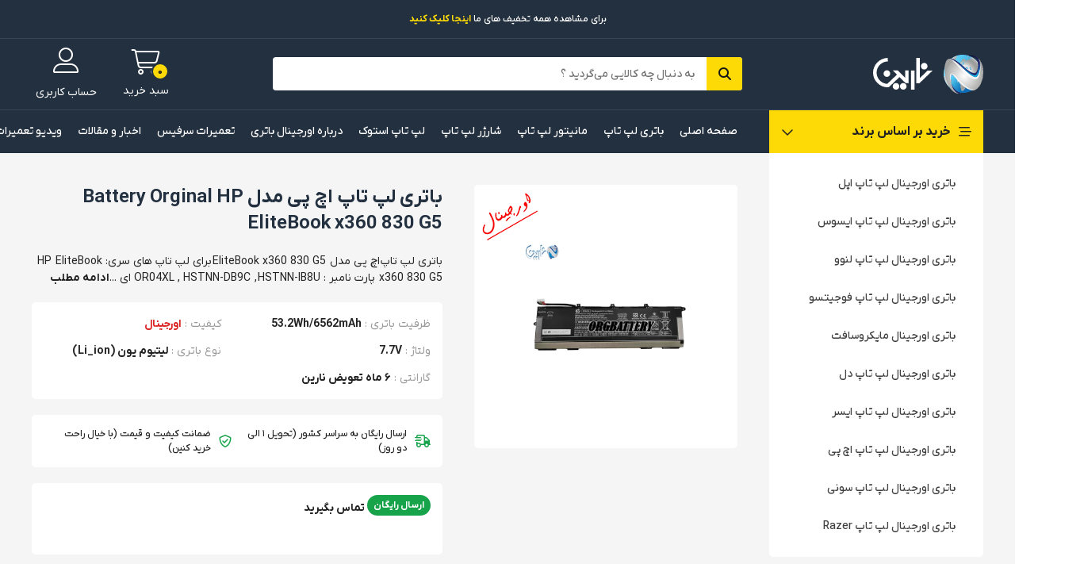

--- FILE ---
content_type: text/html; charset=utf-8
request_url: https://www.orgbattery.com/all-products/item/1141-%EF%BF%BD%EF%BF%BD%EF%BF%BD%EF%BF%BD%EF%BF%BD%EF%BF%BD%EF%BF%BD%EF%BF%BD%EF%BF%BD%EF%BF%BD-%EF%BF%BD%EF%BF%BD%EF%BF%BD%EF%BF%BD-%EF%BF%BD%EF%BF%BD%EF%BF%BD%EF%BF%BD%EF%BF%BD%EF%BF%BD-%EF%BF%BD%EF%BF%BD%EF%BF%BD%EF%BF%BD-%EF%BF%BD%EF%BF%BD%EF%BF%BD%EF%BF%BD-%EF%BF%BD%EF%BF%BD%EF%BF%BD%EF%BF%BD%EF%BF%BD%EF%BF%BD-battery-orginal-hp-elitebook-x360-830-g5
body_size: 18942
content:
<!DOCTYPE html>
<html lang="fa-ir" dir="rtl">
<head>
    <link rel="icon" href="https://orgbattery.com/images/favicon.ico">
    <!-- Google tag (gtag.js) -->
    <script async src="https://www.googletagmanager.com/gtag/js?id=G-T3BD139Y6Z"></script>
    <script>
        window.dataLayer = window.dataLayer || [];
        function gtag(){dataLayer.push(arguments);}
        gtag('js', new Date());

        gtag('config', 'G-T3BD139Y6Z');
    </script>
    <meta charset="utf-8">
	<meta name="viewport" content="width=device-width, initial-scale=1">
	<meta name="generator" content="Joomla! - Open Source Content Management">
	<title>اوریجینال باتری - باتری لپ تاپ اچ پی مدل Battery Orginal HP EliteBook x360 830 G5</title>
	<link href="https://www.orgbattery.com/all-products/item/1141-باتری-لپ-تاپ-اچ-پی-مدل-battery-orginal-hp-elitebook-x360-830-g5" rel="canonical">

    <link href="/media/templates/site/netparsi/css/uikit-rtl.min.css?03807f" rel="stylesheet">
	<link href="/media/templates/site/netparsi/css/fontawesome.css?03807f" rel="stylesheet">
	<link href="/media/templates/site/netparsi/css/light.css?03807f" rel="stylesheet">
	<link href="/media/templates/site/netparsi/css/regular.css?03807f" rel="stylesheet">
	<link href="/media/templates/site/netparsi/css/solid.css?03807f" rel="stylesheet">
	<link href="/media/templates/site/netparsi/css/brands.css?03807f" rel="stylesheet">
	<link href="/media/templates/site/netparsi/css/netparsi.css?03807f" rel="stylesheet">
	<link href="/media/com_miniteklivesearch/css/miniteklivesearch.css?03807f" rel="stylesheet">
	<link href="/media/vendor/joomla-custom-elements/css/joomla-alert.min.css?0.4.1" rel="stylesheet">
	<link href="/media/com_hikashop/css/hikashop.css?v=503" rel="stylesheet">
	<link href="/media/com_hikashop/css/rtl.css?v=503" rel="stylesheet">
	<link href="/media/com_hikashop/css/jquery-ui.min.css" rel="stylesheet">
	<link href="/media/com_hikashop/css/tooltip.css" rel="stylesheet">
	<link href="https://www.orgbattery.com/modules/mod_vjzoom/css/style.css" rel="stylesheet">
	<link href="/media/com_hikashop/css/fancybox.css" rel="stylesheet">
	<link href="/media/com_hikashop/css/notify-metro.css?v=503" rel="stylesheet">
	<style>
#hikashop_category_information_module_103 div.hikashop_subcontainer,
#hikashop_category_information_module_103 .hikashop_rtop *,#hikashop_category_information_module_103 .hikashop_rbottom * { background:#ffffff; }
#hikashop_category_information_module_103 div.hikashop_subcontainer,
#hikashop_category_information_module_103 div.hikashop_subcontainer span,
#hikashop_category_information_module_103 div.hikashop_container { text-align:left; }
#hikashop_category_information_module_103 div.hikashop_container { margin:10px 10px; }</style>

    <script src="/media/vendor/jquery/js/jquery.min.js?3.7.1"></script>
	<script src="/media/legacy/js/jquery-noconflict.min.js?504da4"></script>
	<script src="/media/templates/site/netparsi/js/uikit.min.js?03807f"></script>
	<script src="/media/templates/site/netparsi/js/custom.js?03807f"></script>
	<script type="application/json" class="joomla-script-options new">{"com_miniteklivesearch":{"site_path":"https:\/\/www.orgbattery.com\/","orOperator":"or","andOperator":"and","notOperator":"not"},"joomla.jtext":{"COM_MINITEKLIVESEARCH_MESSAGE_ENTER_SEARCH_TITLE":"You must enter a title for this search.","ERROR":"خطا","MESSAGE":"پیام","NOTICE":"توجه","WARNING":"هشدار","JCLOSE":"بستن","JOK":"تایید","JOPEN":"باز"},"system.paths":{"root":"","rootFull":"https:\/\/www.orgbattery.com\/","base":"","baseFull":"https:\/\/www.orgbattery.com\/"},"csrf.token":"520acda649fe33ff6bf9c208c712e7df"}</script>
	<script src="/media/system/js/core.min.js?a3d8f8"></script>
	<script src="/media/com_miniteklivesearch/js/miniteklivesearch.js?03807f"></script>
	<script src="/media/system/js/highlight.min.js?0013a1" type="module"></script>
	<script src="/media/com_miniteklivesearch/js/highlight.js?03807f"></script>
	<script src="/media/system/js/messages.min.js?9a4811" type="module"></script>
	<script src="/media/com_hikashop/js/hikashop.js?v=503"></script>
	<script src="/media/com_hikashop/js/jquery-ui.min.js"></script>
	<script src="/media/com_hikashop/js/vote.js"></script>
	<script src="/media/com_hikashop/js/tooltip.js"></script>
	<script src="https://www.orgbattery.com/modules/mod_vjzoom/js/script.js"></script>
	<script src="/media/com_hikashop/js/fancybox.js"></script>
	<script src="/media/com_hikashop/js/notify.min.js?v=503"></script>
	<script src="/plugins/hikashop/cartnotify/media/notify.js"></script>
	<script>
window.hikashopFieldsJs = {
	'reqFieldsComp': {},
	'validFieldsComp': {},
	'regexFieldsComp': {},
	'regexValueFieldsComp': {}
};</script>
	<script>
function hikashopToggleFields(new_value, namekey, field_type, id, prefix) {
	if(!window.hikashop) return false;
	return window.hikashop.toggleField(new_value, namekey, field_type, id, prefix);
}</script>
	<script>
if(!window.localPage) window.localPage = {};
window.localPage.cartRedirect = function(cid,pid,resp){window.location="/checkout/checkout/layout-show";};
window.localPage.wishlistRedirect = function(cid,pid,resp){window.location="/component/hikashop/product/listing";};
</script>
	<script>
if(typeof hikaVote !== "undefined") {
hikaVote.setOptions({
	itemId : "1141",
	urls : {
		save : "/component/hikashop/vote/save?tmpl=component",
		show : "/component/hikashop/vote/show?tmpl=component"
	},ctrl : "product",
	both : "0"
});
} else {
	console.log('the HikaShop vote initialization JS is loaded while hikaVote is not available !');
}
function hikashop_vote_useful(hikashop_vote_id, val) { return hikaVote.useful(hikashop_vote_id, val); }
function hikashop_send_comment(){ return hikaVote.vote(0,"hikashop_vote_rating_id"); }
function hikashop_send_vote(rating, from){ return hikaVote.vote(rating, from); }
</script>
	<script>
			document.addEventListener('DOMContentLoaded', function()
			{
				MinitekLiveSearch.initialise(
					{"mls_layout":"dropdown","gather_search_statistics":"0","append_to_url":"0","word_match":"fuzzy","search_in_titles":"0","search_text":"\u0628\u0647 \u062f\u0646\u0628\u0627\u0644 \u0686\u0647 \u06a9\u0627\u0644\u0627\u06cc\u06cc \u0645\u06cc\u200c\u06af\u0631\u062f\u06cc\u062f \u061f","show_autosuggest":"0","show_popular_searches":"0","query_link":"0","query_link_itemid":"","show_advanced_tips":"0","advanced_tips_content":"","empty_search_content":"","show_advanced":"0","expand_advanced":"0","open_filters":"0","max_filters_items":10,"mls_filters_max_height":300,"show_explained_filters":"1","show_date_filters":"0","expand_date_filters":"0","show_explained_dates":"1","save_searches":"0","save_searches_messages":"inline","show_suggested_query":"1","show_explained_query":"0","mls_pagination_results":"0","mls_scroll_to_top":"1","mls_results_per_page":50,"mls_select_results_per_page":"0","sort_order":"relevance","sort_direction":"desc","mls_select_ordering":"0","mls_highlight_terms":"1","mls_result_image":"1","mls_crop_images":"0","mls_image_max_width":200,"mls_aspect_ratio":"3:2","mls_result_taxonomy":"1","mls_result_description":"0","mls_description_length":255,"mls_result_date":"0","mls_result_url":"0","mls_result_new_tab":"0","load_fontawesome":"1","load_bootstrap":"0","version_check":"1","show_page_heading":0,"hk_product":{"layout_type":"div","columns":"3","rows":"500","limit":"1500","enable_switcher":"0","div_item_layout_type":"inherit","image_width":"","image_height":"","product_transition_effect":"linear","product_effect_duration":"","pane_height":"","text_center":"-1","show_description_listing":"0","consistencyheight":"1","infinite_scroll":"1","background_color":"","margin":"","border_visible":"-1","rounded_corners":"-1","zoom_on_hover":"-1","ul_class_name":"","show_image":"0","show_description":"0","category":"1","product_order":"inherit","order_dir":"inherit","random":"0","filter_type":"1","use_module_name":"1","discounted_only":"0","related_products_from_cart":"0","show_out_of_stock":"-1","recently_viewed":"-1","link_to_product_page":"1","product_popup_mode":"0","show_price":"1","price_display_type":"cheapest","price_with_tax":"3","show_original_price":"1","show_discount":"3","add_to_cart":"-1","add_to_wishlist":"-1","show_quantity_field":"-1","product_waitlist":"0","product_contact_button":"0","details_button":"0","show_vote":"0","display_custom_item_fields":"0","display_filters":"-1","display_badges":"1"},"menu_text":1,"menu_show":0,"page_title":"\u0647\u0645\u0647 \u0645\u062d\u0635\u0648\u0644\u0627\u062a","page_description":null,"page_rights":null,"robots":null,"mls_alt_layout":"netparsi:netparsi","filtergroup":"1","searchtypes":["3","22"],"filters_position":"top"},
					1,
					'index.php?option=com_miniteklivesearch&view=search',
					'/component/miniteklivesearch/?task=suggestions.suggest&format=json&tmpl=component&form=1'
				);
			});
		</script>
	<script>
jQuery.notify.defaults({"arrowShow":false,"globalPosition":"top right","elementPosition":"top right","clickToHide":true,"autoHideDelay":5000,"autoHide":true});
window.cartNotifyParams = {"reference":"global","img_url":"\/media\/com_hikashop\/images\/icons\/icon-32-newproduct.png","redirect_url":"","redirect_delay":"4000","hide_delay":5000,"title":"\u0645\u062d\u0635\u0648\u0644 \u0628\u0647 \u06a9\u0627\u0631\u062a \u062e\u0631\u06cc\u062f \u0627\u0636\u0627\u0641\u0647 \u0634\u062f","text":"\u06a9\u0627\u0644\u0627 \u0628\u0627 \u0645\u0648\u0641\u0642\u06cc\u062a \u0628\u0647 \u0633\u0628\u062f \u062e\u0631\u06cc\u062f \u0627\u0636\u0627\u0641\u0647 \u0634\u062f.","wishlist_title":"\u0645\u062d\u0635\u0648\u0644 \u0628\u0647 \u0644\u06cc\u0633\u062a \u0639\u0644\u0627\u0642\u0647 \u0645\u0646\u062f\u06cc \u0627\u0636\u0627\u0641\u0647 \u0634\u062f","wishlist_text":"\u0645\u062d\u0635\u0648\u0644 \u0628\u0627 \u0645\u0648\u0641\u0642\u06cc\u062a \u0628\u0647 \u0644\u06cc\u0633\u062a \u0639\u0644\u0627\u0642\u0647 \u0645\u0646\u062f\u06cc \u0647\u0627 \u0627\u0636\u0627\u0641\u0647 \u0634\u062f","list_title":"\u0645\u062d\u0635\u0648\u0644\u0627\u062a \u0628\u0647 \u06a9\u0627\u0631\u062a \u0627\u0636\u0627\u0641\u0647 \u0634\u062f","list_text":"\u0645\u062d\u0635\u0648\u0644\u0627\u062a \u0628\u0627 \u0645\u0648\u0641\u0642\u06cc\u062a \u0628\u0647 \u06a9\u0627\u0631\u062a \u062e\u0631\u06cc\u062f \u0627\u0636\u0627\u0641\u0647 \u0634\u062f","list_wishlist_title":"\u0645\u062d\u0635\u0648\u0644\u0627\u062a \u0628\u0647 \u0644\u06cc\u0633\u062a \u0639\u0644\u0627\u0642\u0647 \u0645\u0646\u062f\u06cc \u0627\u0636\u0627\u0641\u0647 \u0634\u062f","list_wishlist_text":"\u0645\u062d\u0635\u0648\u0644\u0627\u062a \u0628\u0627 \u0645\u0648\u0641\u0642\u06cc\u062a \u0628\u0647 \u0644\u06cc\u0633\u062a \u0639\u0644\u0627\u0642\u0647 \u0645\u0646\u062f\u06cc \u0627\u0636\u0627\u0641\u0647 \u0634\u062f.","err_title":"\u0645\u062d\u0635\u0648\u0644 \u0628\u0647 \u06a9\u0627\u0631\u062a \u062e\u0631\u06cc\u062f \u0627\u0636\u0627\u0641\u0647 \u0646\u0634\u062f","err_text":"\u0645\u062d\u0635\u0648\u0644 \u0628\u0647 \u06a9\u0627\u0631\u062a \u062e\u0631\u06cc\u062f \u0627\u0636\u0627\u0641\u0647 \u0646\u0634\u062f","err_wishlist_title":"\u0645\u062d\u0635\u0648\u0644 \u0628\u0647 \u0644\u06cc\u0633\u062a \u0639\u0644\u0627\u0642\u0647 \u0645\u0646\u062f\u06cc \u0627\u0636\u0627\u0641\u0647 \u0646\u0634\u062f","err_wishlist_text":"\u0645\u062d\u0635\u0648\u0644 \u0628\u0647 \u0644\u06cc\u0633\u062a \u0639\u0644\u0627\u0642\u0647 \u0645\u0646\u062f\u06cc \u0627\u0636\u0627\u0641\u0647 \u0646\u0634\u062f"};

jQuery(document).on("click", ".notifyjs-hidable", function(e) {
	if(e.currentTarget.querySelector('.notifyjs-metro-info'))
		window.location='/checkout/checkout/layout-show';
});
</script>
	<script type="application/ld+json">
{
    "@context": "https:\/\/schema.org",
    "@type": "WebSite",
    "name": "\u0627\u0648\u0631\u062c\u06cc\u0646\u0627\u0644 \u0628\u0627\u062a\u0631\u06cc",
    "url": "https:\/\/orgbattery.com",
    "alternateName": "\u0627\u0648\u0631\u062c \u0628\u0627\u062a\u0631\u06cc",
    "sameAs": [
        "https:\/\/instagram.com\/orgbattery",
        "https:\/\/twitter.com\/orgbattery",
        "https:\/\/t.me\/orgbatery",
        "https:\/\/linkedin.com\/in\/orgbattery305",
        "https:\/\/aparat.com\/orgbattery"
    ]
}
</script>
<script type="application/ld+json">
{
    "@context": "https:\/\/schema.org",
    "@type": "ComputerStore",
    "@id": "https:\/\/orgbattery.com\/computerstore",
    "name": "\u0627\u0648\u0631\u062c\u06cc\u0646\u0627\u0644 \u0628\u0627\u062a\u0631\u06cc",
    "url": "https:\/\/orgbattery.com",
    "telephone": "\u06f6\u06f6\u0664\u06f6\u0663\u0667\u0662\u0660",
    "address": {
        "@type": "PostalAddress",
        "streetAddress": "\u062a\u0647\u0631\u0627\u0646 \u062e\u06cc\u0627\u0628\u0627\u0646 \u0648\u0644\u06cc\u0639\u0635\u0631 \u0686\u0647\u0627\u0631 \u0631\u0627\u0647 \u0648\u0644\u06cc\u0639\u0635\u0631 \u0628\u0627\u0632\u0627\u0631 \u06a9\u0627\u0645\u067e\u06cc\u0648\u062a\u0631 \u0631\u0636\u0627 \u0637\u0628\u0642\u0647 \u0633\u0648\u0645 \u0648\u0627\u062d\u062f \u06f3\u06f0\u06f5 - \u0646\u0627\u0631\u06cc\u0646 \u067e\u0631\u062f\u0627\u0632\u0634",
        "addressLocality": "\u062a\u0647\u0631\u0627\u0646",
        "addressRegion": "\u062a\u0647\u0631\u0627\u0646",
        "postalCode": null,
        "addressCountry": "\u0627\u06cc\u0631\u0627\u0646"
    },
    "openingHoursSpecification": {
        "@type": "OpeningHoursSpecification",
        "dayOfWeek": [
            "Monday",
            "Tuesday",
            "Wednesday",
            "Thursday",
            "Friday",
            "Saturday",
            "Sunday"
        ],
        "opens": "00:00",
        "closes": "23:59"
    }
}
</script>

    <meta name="viewport" content="width=device-width, initial-scale=1, maximum-scale=1">
<script type="text/javascript">
	var _gaq = _gaq || [];
	_gaq.push(['_setAccount', 'G-R1NM11W713']);
	_gaq.push(['_trackPageview']);
	(function() {
		var ga = document.createElement('script'); ga.type = 'text/javascript'; ga.async = true;
		ga.src = ('https:' == document.location.protocol ? 'https://ssl' : 'http://www') + '.google-analytics.com/ga.js';
		var s = document.getElementsByTagName('script')[0]; s.parentNode.insertBefore(ga, s);
	})();
</script>
</head>


<body class="site com_hikashop view-product layout-show task-show itemid-550 rtl">
<header class="uk-background-primary">
    <div class="topText">
        <div class="uk-container uk-container-large">
            <p class="uk-padding-small uk-padding-remove-horizontal uk-text-tiny uk-text-white f500 uk-text-center">برای مشاهده همه تخفیف های ما <a href="https://www.orgbattery.com/sale" class="uk-text-accent f700">اینجا کلیک کنید</a></p>
        </div>
    </div>
    <div class="uk-background-primary topMain">
        <div class="uk-container uk-container-large">
            <div class="uk-grid-small uk-grid-row-collapse" data-uk-grid>
                <div class="uk-width-expand uk-flex-first uk-flex uk-flex-right uk-flex-middle uk-hidden@m">
                    <div class="uk-grid-small uk-flex-right uk-child-width-1-2 uk-child-width-1-3@m uk-flex-1 uk-height-1-1" data-uk-grid>
                        <div class="uk-flex uk-flex-center uk-flex-middle uk-flex-column">
                            <a href="#hamMenu" data-uk-toggle class="uk-flex uk-flex-middle uk-flex-center headerIcon navIcon">
                                <i class="fal fa-bars"></i>
                            </a>
                            <span class="uk-display-block uk-text-white uk-text-center uk-text-nowrap f500" style="font-size: 9px; margin: 4px 0 0;">دسته‌بندی‌ها</span>
                        </div>
                        <div class="uk-flex uk-flex-center uk-flex-middle uk-flex-column">
                            <a href="https://orgbattery.com/%D8%AA%D9%85%D8%A7%D8%B3-%D8%A8%D8%A7-%D8%A7%D9%88%D8%B1%D8%AC%DB%8C%D9%86%D8%A7%D9%84-%D8%A8%D8%A7%D8%AA%D8%B1%DB%8C" class="uk-flex uk-flex-middle uk-flex-center headerIcon navIcon">
                                <i class="fal fa-phone"></i>
                            </a>
                            <span class="uk-display-block uk-text-white uk-text-center uk-text-nowrap f500" style="font-size: 9px; margin: 4px 0 0;">تماس با ما</span>
                        </div>
                    </div>
                </div>
                <div class="uk-width-2-5 uk-width-1-4@m uk-text-center uk-text-right@m uk-flex-first uk-text-white">
                    <a href="https://www.orgbattery.com/" title="اوریجینال باتری" class="uk-display-inline-block uk-link-reset uk-padding-medium uk-padding-remove-horizontal" target="_self">
                                                    <img src="https://www.orgbattery.com/images/globe.svg" width="50" height="50" alt="اوریجینال باتری" class="uk-margin-small-left">
                            <img src="https://www.orgbattery.com/images/sprite.svg#narin" width="75" height="" alt="اوریجینال باتری" data-uk-svg>
                                            </a>
                </div>
                <div class="uk-width-1-1 uk-flex-last uk-flex-first@m uk-width-1-2@m uk-flex uk-flex-middle">
                    <div class="moduletable uk-flex-1">
            <div class="mls mls-dropdown">
        <form id="mls-1" action="/component/miniteklivesearch/search" method="get" class="mls-form__" onsubmit="return false;" data-form="1" data-itemid="0">
	<input type="hidden" name="moduleid" value="1" />

	<div class="mls-input-bar">
		<div class="input-group">
			<div class="input-group-addon">
				<i class="fas fa-search icon16"></i>
				<div class="mls-clear-input"><i class="fas fa-times"></i></div>
				<div class="uk-flex uk-flex-center uk-flex-middle mls-loader">
					<div class="spinner-border spinner-border-sm" role="status">
                        <i class="fas fa-spinner-third fa-spin uk-position-relative icon16"></i>
						<span class="visually-hidden" hidden>Loading...</span>
					</div>
				</div>
			</div>
			<input type="text" name="q" value="" class="inputbox mls-input col" autocomplete="off" placeholder="به دنبال چه کالایی می‌گردید ؟" />
						<div class="mls-input-tools">
							</div>
			<input type="hidden" name="ajax" value="1" />
		</div>
	</div>

	<div class="mls-content mls-top ">
					<div class="uk-margin-small-top mls-results ">
							</div>
				</div>
</form>    </div>
</div>

                </div>
                <div class="uk-width-expand uk-width-1-4@m uk-flex uk-flex-middle">
                    <div class="uk-grid-small uk-flex-left uk-child-width-1-2 uk-child-width-1-3@m uk-flex-1 uk-height-1-1" data-uk-grid>
                        <div class="uk-flex uk-flex-center uk-flex-middle uk-flex-column">
                            <div class="hikashop_cart_module " id="hikashop_cart_module">
<script type="text/javascript">
        window.Oby.registerAjax(["cart.updated","checkout.cart.updated"], function(params) {
            var o = window.Oby, el = document.getElementById('hikashop_cart_103');
            if(!el) return;
            if(params && params.resp && params.resp.module == 103) return;
            if(params && params.type && params.type != 'cart') return;
            o.addClass(el, "hikashop_checkout_loading");
            window.hikashop.xRequest("/all-products/product/cart/module_id-103/module_type-cart?tmpl=component", {update:false, mode:'POST', data:'return_url=[base64]'}, function(xhr){
                o.removeClass(el, "hikashop_checkout_loading");
                var cartDropdown = document.querySelector('#hikashop_cart_103 .hikashop_cart_dropdown_content');
                if(cartDropdown) {
                    var dropdownType = 'click';
                    var dropdownLink = document.querySelector('#hikashop_cart_103 .hikashop_small_cart_checkout_link');
                    if(dropdownLink) {
                        var hover = dropdownLink.getAttribute('onmousehover');
                        if(hover) {
                            dropdownType = 'hover';
                        }
                    }
                    window.hikashop.updateElem(el, xhr.responseText, true);
                    if(cartDropdown.toggleOpen) {
                        cartDropdown = document.querySelector('#hikashop_cart_103 .hikashop_cart_dropdown_content');
                        window.hikashop.toggleOverlayBlock(cartDropdown, dropdownType);
                    }
                } else {
                    window.hikashop.updateElem(el, xhr.responseText, true);
                }
            });
        });
	</script>


			<div id="hikashop_cart_103" class="hikashop_cart hika_j4">
			<div class="hikashop_checkout_loading_elem"></div>
	<div class="hikashop_checkout_loading_spinner small_spinner small_cart"></div>
	<div class="uk-hidden@m uk-flex uk-flex-center uk-flex-middle uk-flex-column">
<span class="uk-position-relative uk-flex uk-flex-center uk-flex-middle headerIcon disabled">
<span class="cartCount ss02 f700">0</span>
<i class="fal fa-shopping-cart"></i>
</span>
<span class="uk-display-block uk-text-white uk-text-center uk-text-nowrap f500" style="font-size: 9px; margin: 4px 0 0;">سبد خرید</span>
</div>
<span class="uk-flex uk-flex-center uk-flex-middle uk-flex-column uk-height-1-1 uk-text-center headerIcon uk-position-relative hikashop_small_cart_checkout_link uk-visible@m" title="سبد خرید خالی است" data-uk--tooltip href="#">
<i class="fal fa-shopping-cart"></i>
<span class="cartCount ss02 f700">0</span>
<span class="uk-text-small uk-display-block uk-margin-small-top hikashop_small_cart_total_title ss02 uk-visible@m">سبد خرید</span>
</span>		</div></div>

                        </div>
                        <div class="uk-flex uk-flex-center uk-flex-middle uk-flex-column">
                            	                                                                <a href="https://www.orgbattery.com/auth" class="uk-text-center headerIcon uk-visible@m">
                                        <i class="fal fa-user-alt fa-2x "></i>
                                        <span class="uk-text-small uk-display-block uk-margin-small-top uk-visible@m">حساب کاربری</span>
                                    </a>
                                    <a href="https://www.orgbattery.com/auth" class="uk-flex uk-flex-center uk-flex-middle uk-flex-column uk-height-1-1 fa-stack icon24 uk-hidden@m">
                                        <i class="fas fa-square fa-stack-2x uk-text-accent"></i>
                                        <i class="fal fa-user-circle fa-stack-1x fa-inverse uk-text-secondary"></i>
                                    </a>
	                                                                                </div>
                    </div>
                </div>
            </div>
        </div>
    </div>
    <div class="uk-background-primary topNav uk-visible@m">
        <div class="uk-container uk-container-large">
            <div data-uk-grid>
                <div class="uk-width-1-4">
                    <div class="uk-text-secondary uk-background-accent uk-padding-small uk-flex uk-flex-middle">
                        <i class="far fa-bars-staggered icon16 uk-margin-small-left"></i>
                        <span class="f700">خرید بر اساس برند</span>
                        <i class="far fa-chevron-down icon16 uk-margin-auto-right"></i>
                    </div>
                </div>
                <div class="uk-width-expand"><nav class="moduletable main" aria-label="Main Nav.">
        <ul class="mod-menu mod-list nav ">
<li class="nav-item item-101 default"><a href="/" >صفحه اصلی</a></li><li class="nav-item item-106 deeper parent"><a href="/باطری-لپ-تاپ" >باتری لپ تاپ</a><div class="uk-box-shadow-small headerDrop" data-uk-drop="shift: false; flip: false; offset: 0; pos: bottom-right; animation: slide-top; animate-out: true;"><ul class="iconMenu mod-menu__sub list-unstyled small"><li class="nav-item item-236"><a href="/باطری-لپ-تاپ/itemlist/74-apple" >باتری اورجینال لپ تاپ اپل</a></li><li class="nav-item item-261"><a href="/باطری-لپ-تاپ/itemlist/75-asus" >باتری اورجینال لپ تاپ ایسوس</a></li><li class="nav-item item-262"><a href="/باطری-لپ-تاپ/itemlist/76-lenovo" >باتری اورجینال لپ تاپ لنوو</a></li><li class="nav-item item-263"><a href="/باطری-لپ-تاپ/itemlist/77-fujistsu" >باتری اورجینال لپ تاپ فوجیتسو</a></li><li class="nav-item item-264"><a href="/باطری-لپ-تاپ/itemlist/78-microsoft" >باتری اورجینال مایکروسافت</a></li><li class="nav-item item-265"><a href="/باطری-لپ-تاپ/itemlist/79-dell" >باتری اورجینال لپ تاپ دل</a></li><li class="nav-item item-266"><a href="/باطری-لپ-تاپ/itemlist/80-acer" >باتری اورجینال لپ تاپ ایسر</a></li><li class="nav-item item-267"><a href="/باطری-لپ-تاپ/itemlist/82-hp" >باتری اورجینال لپ تاپ اچ پی</a></li><li class="nav-item item-268"><a href="/باطری-لپ-تاپ/itemlist/83-sony" >باتری اورجینال لپ تاپ سونی</a></li><li class="nav-item item-707"><a href="/باطری-لپ-تاپ/itemlist/113-razer" >باتری اورجینال لپ تاپ Razer</a></li></ul></div></li><li class="nav-item item-504 deeper parent"><a href="/led" >مانیتور لپ تاپ</a><div class="uk-box-shadow-small headerDrop" data-uk-drop="shift: false; flip: false; offset: 0; pos: bottom-right; animation: slide-top; animate-out: true;"><ul class="iconMenu mod-menu__sub list-unstyled small"><li class="nav-item item-539"><a href="https://orgbattery.com/led/itemlist/107-%D9%85%D8%A7%D9%86%DB%8C%D8%AA%D9%88%D8%B1-%D9%84%D9%BE-%D8%AA%D8%A7%D9%BE-led-15-6-inch-slim-30pin" >مانیتور لپ تاپ 15.6 اینچ</a></li><li class="nav-item item-540"><a href="https://orgbattery.com/led/itemlist/108-led-14-0-inch" >مانیتور لپ تاپ 14 اینج</a></li></ul></div></li><li class="nav-item item-704 deeper parent"><a href="/chargers" >شارژر لپ تاپ</a><div class="uk-box-shadow-small headerDrop" data-uk-drop="shift: false; flip: false; offset: 0; pos: bottom-right; animation: slide-top; animate-out: true;"><ul class="iconMenu mod-menu__sub list-unstyled small"><li class="nav-item item-705"><a href="/chargers/asus" >شارژر اورجینال لپ تاپ ایسوس</a></li></ul></div></li><li class="nav-item item-714"><a href="https://narinpardazesh.com" target="_blank" rel="noopener noreferrer">لپ تاپ استوک</a></li><li class="nav-item item-137"><a href="/درباره-اورجینال-باتری" >درباره اورجینال باتری</a></li><li class="nav-item item-247"><a href="/تعميرات" >تعمیرات سرفیس</a></li><li class="nav-item item-384"><a href="/اخبار-و-مقالات" >اخبار و مقالات</a></li><li class="nav-item item-551 deeper parent"><a href="/repairs" >ویدیو تعمیرات</a><div class="uk-box-shadow-small headerDrop" data-uk-drop="shift: false; flip: false; offset: 0; pos: bottom-right; animation: slide-top; animate-out: true;"><ul class="iconMenu mod-menu__sub list-unstyled small"><li class="nav-item item-553"><a href="/repairs/surface" >تعمیرات سرفیس (Surface)</a></li><li class="nav-item item-554"><a href="/repairs/lsptop" >تعمیرات سرفیس</a></li></ul></div></li><li class="nav-item item-177"><a href="/تماس-با-اورجینال-باتری" >تماس با ما</a></li></ul>
</nav>
</div>
            </div>
        </div>
    </div>
</header>
<main class="uk-background-muted">
    
    <div class="uk-container uk-container-large">
        <div data-uk-grid>
		                    <div class="uk-width-1-1 uk-width-1-4@m uk-visible@m">
                    <aside>
                        <div>
                            <div class="uk-child-width-1-1 uk-grid-small" data-uk-grid>
                                <div><div class="moduletable uk-margin-medium-bottom uk-background-white uk-padding-small brandsMenu">
        <ul class="mod-menu mod-list nav iconMenu">
<li class="nav-item item-669"><a href="/باطری-لپ-تاپ/itemlist/74-apple" >باتری اورجینال لپ تاپ اپل</a></li><li class="nav-item item-670"><a href="/باطری-لپ-تاپ/itemlist/75-asus" >باتری اورجینال لپ تاپ ایسوس</a></li><li class="nav-item item-671"><a href="/باطری-لپ-تاپ/itemlist/76-lenovo" >باتری اورجینال لپ تاپ لنوو</a></li><li class="nav-item item-672"><a href="/باطری-لپ-تاپ/itemlist/77-fujistsu" >باتری اورجینال لپ تاپ فوجیتسو</a></li><li class="nav-item item-673"><a href="/باطری-لپ-تاپ/itemlist/78-microsoft" >باتری اورجینال مایکروسافت</a></li><li class="nav-item item-674"><a href="/باطری-لپ-تاپ/itemlist/79-dell" >باتری اورجینال لپ تاپ دل</a></li><li class="nav-item item-675"><a href="/باطری-لپ-تاپ/itemlist/80-acer" >باتری اورجینال لپ تاپ ایسر</a></li><li class="nav-item item-676"><a href="/باطری-لپ-تاپ/itemlist/82-hp" >باتری اورجینال لپ تاپ اچ پی</a></li><li class="nav-item item-677"><a href="/باطری-لپ-تاپ/itemlist/83-sony" >باتری اورجینال لپ تاپ سونی</a></li><li class="nav-item item-706"><a href="/باطری-لپ-تاپ/itemlist/113-razer" >باتری اورجینال لپ تاپ Razer</a></li></ul>
</div>
<div class="moduletable uk-border-rounded uk-padding uk-background-white uk-margin-medium-bottom">
        <div class="uk-child-width-1-1 uk-grid-divider uk-grid-medium" data-uk-grid>
	        <div>
            <div class="uk-grid-small" data-uk-grid>
                <div class="uk-width-auto uk-text-accent uk-flex uk-flex-middle">
                    <i class="fas fa-shipping-fast fa-3x fa-fw"></i>
                </div>
                <div class="uk-width-expand uk-flex uk-flex-middle">
                    <div>
                        <span class="uk-display-block uk-text-secondary font f700">ارسال رایگان کالا</span>
                        <span class="uk-display-block uk-text-tiny uk-text-muted font f500">ارسال رایگان به تمام نقاط کشور</span>
                    </div>
                </div>
            </div>
        </div>
	        <div>
            <div class="uk-grid-small" data-uk-grid>
                <div class="uk-width-auto uk-text-accent uk-flex uk-flex-middle">
                    <i class="fas fa-wallet fa-3x fa-fw"></i>
                </div>
                <div class="uk-width-expand uk-flex uk-flex-middle">
                    <div>
                        <span class="uk-display-block uk-text-secondary font f700">پرداخت درب منزل</span>
                        <span class="uk-display-block uk-text-tiny uk-text-muted font f500">برای خریداران در شهر تهران</span>
                    </div>
                </div>
            </div>
        </div>
	        <div>
            <div class="uk-grid-small" data-uk-grid>
                <div class="uk-width-auto uk-text-accent uk-flex uk-flex-middle">
                    <i class="fas fa-award fa-3x fa-fw"></i>
                </div>
                <div class="uk-width-expand uk-flex uk-flex-middle">
                    <div>
                        <span class="uk-display-block uk-text-secondary font f700">ضمانت اصالت کالا</span>
                        <span class="uk-display-block uk-text-tiny uk-text-muted font f500">ارائه باتری اوریجینال ، فقط در نارین</span>
                    </div>
                </div>
            </div>
        </div>
	</div></div>
<div class="moduletable uk-border-rounded uk-padding-small uk-margin-medium-bottom uk-background-white">
            <h3 class="uk-h5 font uk-text-accent f700">خواندنی ها</h3>        <div class="uk-child-width-1-1 uk-grid-divider uk-grid-small" data-uk-grid>
            <div class="mod-articlesnews__item" itemscope itemtype="https://schema.org/Article">
            <div>
    <div class="uk-grid-small" data-uk-grid>
	                <div class="uk-width-1-3">
                <figure class="uk-margin-remove newsflash-image uk-border uk-border-rounded uk-overflow-hidden" style="padding: 5px;">
		            <img src="/images/sur/nwan.jpg" alt="" class="aspectRatio1" style="object-fit: cover" width="720" height="480" loading="lazy">		                            </figure>
            </div>
	            <div class="uk-width-expand uk-flex uk-flex-middle">
            <div class="uk-flex-1">
	                                                    <h4 class="uk-margin-remove newsflash-title">
                                            <a class="uk-display-block font f700 uk-text-small uk-text-secondary" href="/اخبار-و-مقالات/1265-سرفیس-لپ-تاپ7بازگشت-قدرتمند-ویندوزآرم">
                            سرفیس لپ تاپ7بازگشت قدرتمند ویندوزآرم                        </a>
                                    </h4>
                            <span class="uk-text-muted f500 uk-text-tiny uk-display-inline-block ss02">د ، 07 بهمن 04</span>
            </div>
        </div>
    </div>
</div>


    



        </div>
            <div class="mod-articlesnews__item" itemscope itemtype="https://schema.org/Article">
            <div>
    <div class="uk-grid-small" data-uk-grid>
	                <div class="uk-width-1-3">
                <figure class="uk-margin-remove newsflash-image uk-border uk-border-rounded uk-overflow-hidden" style="padding: 5px;">
		            <img src="/images/nn/nwan.jpg" alt="" class="aspectRatio1" style="object-fit: cover" width="720" height="480" loading="lazy">		                            </figure>
            </div>
	            <div class="uk-width-expand uk-flex uk-flex-middle">
            <div class="uk-flex-1">
	                                                    <h4 class="uk-margin-remove newsflash-title">
                                            <a class="uk-display-block font f700 uk-text-small uk-text-secondary" href="/اخبار-و-مقالات/1264-بررسی-کامل-باتری-لپ‌تاپ-asus-ux430">
                            بررسی کامل باتری لپ‌تاپ ASUS UX430                        </a>
                                    </h4>
                            <span class="uk-text-muted f500 uk-text-tiny uk-display-inline-block ss02">چ ، 13 آذر 04</span>
            </div>
        </div>
    </div>
</div>


    



        </div>
            <div class="mod-articlesnews__item" itemscope itemtype="https://schema.org/Article">
            <div>
    <div class="uk-grid-small" data-uk-grid>
	                <div class="uk-width-1-3">
                <figure class="uk-margin-remove newsflash-image uk-border uk-border-rounded uk-overflow-hidden" style="padding: 5px;">
		            <img src="/images/wi/nwan.jpg" alt="" class="aspectRatio1" style="object-fit: cover" width="720" height="480" loading="lazy">		                            </figure>
            </div>
	            <div class="uk-width-expand uk-flex uk-flex-middle">
            <div class="uk-flex-1">
	                                                    <h4 class="uk-margin-remove newsflash-title">
                                            <a class="uk-display-block font f700 uk-text-small uk-text-secondary" href="/اخبار-و-مقالات/1263-چگونه-آنتی‌ویروس-ویندوز-۱۱-را-غیر-فعال-کنیم">
                            چگونه آنتی‌ویروس ویندوز ۱۱ را غیر فعال کنیم؟                        </a>
                                    </h4>
                            <span class="uk-text-muted f500 uk-text-tiny uk-display-inline-block ss02">ی ، 21 مهر 04</span>
            </div>
        </div>
    </div>
</div>


    



        </div>
            <div class="mod-articlesnews__item" itemscope itemtype="https://schema.org/Article">
            <div>
    <div class="uk-grid-small" data-uk-grid>
	                <div class="uk-width-1-3">
                <figure class="uk-margin-remove newsflash-image uk-border uk-border-rounded uk-overflow-hidden" style="padding: 5px;">
		            <img src="/images/repairs/pixl/ohm/k/i/y/nwan.jpg" alt="" class="aspectRatio1" style="object-fit: cover" width="720" height="480" loading="lazy">		                            </figure>
            </div>
	            <div class="uk-width-expand uk-flex uk-flex-middle">
            <div class="uk-flex-1">
	                                                    <h4 class="uk-margin-remove newsflash-title">
                                            <a class="uk-display-block font f700 uk-text-small uk-text-secondary" href="/اخبار-و-مقالات/1262-دلیل-بوق-زدن-لپ‌تاپ-و-راه‌حل‌های-رفع-آن">
                            دلیل بوق زدن لپ‌تاپ و راه‌حل‌های رفع آن                        </a>
                                    </h4>
                            <span class="uk-text-muted f500 uk-text-tiny uk-display-inline-block ss02">چ ، 10 مهر 04</span>
            </div>
        </div>
    </div>
</div>


    



        </div>
            <div class="mod-articlesnews__item" itemscope itemtype="https://schema.org/Article">
            <div>
    <div class="uk-grid-small" data-uk-grid>
	                <div class="uk-width-1-3">
                <figure class="uk-margin-remove newsflash-image uk-border uk-border-rounded uk-overflow-hidden" style="padding: 5px;">
		            <img src="/images/news/nwan.jpg" alt="" class="aspectRatio1" style="object-fit: cover" width="720" height="480" loading="lazy">		                            </figure>
            </div>
	            <div class="uk-width-expand uk-flex uk-flex-middle">
            <div class="uk-flex-1">
	                                                    <h4 class="uk-margin-remove newsflash-title">
                                            <a class="uk-display-block font f700 uk-text-small uk-text-secondary" href="/اخبار-و-مقالات/1261-روش‌های-ساده-برای-تست-شارژر-لپ‌تاپ">
                            روش‌های ساده برای تست شارژر لپ‌تاپ                        </a>
                                    </h4>
                            <span class="uk-text-muted f500 uk-text-tiny uk-display-inline-block ss02">ی ، 07 مهر 04</span>
            </div>
        </div>
    </div>
</div>


    



        </div>
    </div>
</div>
</div>
                            </div>
                        </div>
                    </aside>
                </div>
		                <article class="uk-width-1-1 uk-width-expand@m">
                <div class="uk-padding uk-padding-remove-horizontal">
                    <div id="system-message-container" aria-live="polite"></div>

                    
                    <div itemscope itemtype="https://schema.org/Product" id="hikashop_product_________________________________________Battery_Orginal_HP_EliteBook_x360_830_G5_page" class="hikashop_product_page hikashop_product_of_category_82 hikashop_product_show_tabular">
	<div class='clear_both'></div>
<script type="text/javascript">
function hikashop_product_form_check() {
	var d = document, el = d.getElementById('hikashop_product_quantity_main');
	if(!el)
		return true;
	var inputs = el.getElementsByTagName('input');
	if(inputs && inputs.length > 0)
		return true;
	var links = el.getElementsByTagName('a');
	if(links && links.length > 0)
		return true;
	return false;
}
</script>
	<form action="/component/hikashop/product/updatecart" method="post" name="hikashop_product_form" onsubmit="return hikashop_product_form_check();" enctype="multipart/form-data">
<div class="uk-hidden"></div>
<div class="uk-margin-medium-bottom" data-uk-grid>
    <div class="uk-width-1-1 uk-width-2-5@m">
        <!-- IMAGES -->
	    <div id="hikashop_product_image_main" class="uk-position-relative hikashop_global_image_div___" style="">
<!-- MAIN IMAGE -->
	<div id="hikashop_main_image_div" class="hikashop_main_image_div___">
		<div class="hikashop_product_main_image_thumb hikashop_img_mode_classic" id="hikashop_image_main_thumb_div">
			<div style="text-align:center;clear:both;" class="hikashop_product_main_image">
				<div class="uk-background-white uk-border-rounded uk-overflow-hidden hikashop_product_main_image_subdiv">

<script>
	Fancybox.bind('[data-fancybox="gallery"]', {});
	(function(){
		window.Oby.registerAjax("hkContentChanged",function(params){
			var key = 'gallery';
			if(params.selection) {
				key = key.replace(/_VARIANT_NAME/g, params.selection);
			}
			Fancybox.bind('[data-fancybox="'+key+'"]', {});
		});
	})();
</script>
			<a title="باتری لپ تاپ اچ پی مدل Battery Orginal HP EliteBook x360 830 G5" data-fancybox="gallery" href="/images/com_hikashop/upload/1_1507331758.jpg">
				<picture>
					<source id="hikashop_main_image_webp" srcset="/images/com_hikashop/upload/thumbnails/1000x1000f/1_1507331758.webp" type="image/webp">
					<source id="hikashop_main_image_src" srcset="/images/com_hikashop/upload/thumbnails/1000x1000f/1_1507331758.jpg" type="image/jpeg">
					<img id="hikashop_main_image" class="vjzoom" title="باتری لپ تاپ اچ پی مدل Battery Orginal HP EliteBook x360 830 G5" alt="1_1507331758" src="/images/com_hikashop/upload/thumbnails/1000x1000f/1_1507331758.jpg"/>
				</picture>
				<div class="hikashop_badge_div hikashop_badge_topleft_div" style="position:absolute; pointer-events: none; z-index:2; top:10px; left:10px;"><img class="hikashop_product_badge_image" title="Orginal" alt="Orginal" src="/images/com_hikashop/upload/thumbnails/60x70f/orginal-badge.png"/></div></a>	
				</div>
			</div>
		</div>
		<meta itemprop="image" content="https://www.orgbattery.com/images/com_hikashop/upload/1_1507331758.jpg"/>
	</div>
<!-- EO MAIN IMAGE -->
<!-- THUMBNAILS -->
	<div id="hikashop_small_image_div" class="uk-child-width-1-3 uk-grid-small uk-margin-small-top uk-text-zero" data-uk-grid>
	</div>
<!-- EO THUMBNAILS -->
</div>
<script type="text/javascript">
if(!window.localPage)
	window.localPage = {};
if(!window.localPage.images)
	window.localPage.images = {};
window.localPage.changeImage = function(el, id, url, width, height, title, alt, ref) {
	var d = document, target = d.getElementById(id), w = window, o = window.Oby;
	if(!target) return false;
	target.src = url;
	target.width = width;
	target.height = height;
	target.title = title;
	target.alt = alt;

	var target_src = d.getElementById(id+'_src');
	if(target_src) {
		target_src.srcset = url;
	}
	var target_webp = d.getElementById(id+'_webp');
	if(el.firstChild.tagName == 'picture') {
		if(target_webp) {
			target_webp.srcset = url.substr(0, url.lastIndexOf(".")) + '.webp';
		}
	} else if(target_webp) {
		target_webp.remove();
	}

	var thumb_img = null, thumbs_div = d.getElementById('hikashop_small_image_div');
	if(thumbs_div) {
		thumbs_img = thumbs_div.getElementsByTagName('img');
		if(thumbs_img) {
			for(var i = thumbs_img.length - 1; i >= 0; i--) {
				o.removeClass(thumbs_img[i], 'hikashop_child_image_active');
			}
		}
	}
	thumb_img = el.getElementsByTagName('img');
	if(thumb_img) {
		for(var i = thumb_img.length - 1; i >= 0; i--) {
			o.addClass(thumb_img[i], 'hikashop_child_image_active');
		}
	}

	window.localPage.images[id] = el;

	var active_thumb = document.querySelector('.hikashop_active_thumbnail');

	var curr_prev = document.querySelector('.hikashop_slide_prev_active');
	var curr_next = document.querySelector('.hikashop_slide_next_active');
	var next_prev = document.querySelector('#'+id+'_prev_'+ref);
	var next_next = document.querySelector('#'+id+'_next_'+ref);

	curr_prev.classList.remove('hikashop_slide_prev_active');
	curr_next.classList.remove('hikashop_slide_next_active');
	next_prev.classList.add('hikashop_slide_prev_active');
	next_next.classList.add('hikashop_slide_next_active');

	active_thumb.classList.remove("hikashop_active_thumbnail");
	el.classList.add("hikashop_active_thumbnail");

		return false;
};
window.localPage.openImage = function(id, variant_name, e) {
	if(!variant_name) variant_name = '';
	if(!window.localPage.images[id])
		window.localPage.images[id] = document.getElementById('hikashop_first_thumbnail' + variant_name);

	e = e || window.event;
	e.stopPropagation();
	e.cancelBubble = true;
	window.Oby.cancelEvent(e);
	window.localPage.images[id].click();
	return false;
};
function onMouseOverTrigger(a) {
	var element = document.querySelector('.hikashop_thumbnail_'+a);
	element.onmouseover();
}


document.addEventListener('touchstart', handleTouchStart, false);
document.addEventListener('touchmove', handleTouchMove, false);

var xDown = null;
var yDown = null;

function getTouches(evt) {
	return evt.touches || evt.originalEvent.touches;
}
function handleTouchStart(evt) {
	const firstTouch = getTouches(evt)[0];
	xDown = firstTouch.clientX;
	yDown = firstTouch.clientY;
}
function handleTouchMove(evt) {
	if ( ! xDown || ! yDown ) {
		return;
	}
	var xUp = evt.touches[0].clientX;
	var yUp = evt.touches[0].clientY;
	var xDiff = xDown - xUp;
	var yDiff = yDown - yUp;
	if ( Math.abs( xDiff ) > Math.abs( yDiff ) ) {
		if ( xDiff > 0 ) {

			var next = document.querySelector('.hikashop_slide_next_active');
			if (next) {
				next.onclick();
			}
		} else {

			var prev = document.querySelector('.hikashop_slide_prev_active');
			if (prev) {
				prev.onclick();
			}
		}
	}

	xDown = null;
	yDown = null;
}
</script>
        <!-- EO IMAGES -->
    </div>
    <!-- TOP BEGIN EXTRA DATA -->
	    <!-- EO TOP BEGIN EXTRA DATA -->
    <div class="uk-width-1-1 uk-width-expand@m">
        <h1 class="uk-text-primary uk-h3 font">
            <!-- PRODUCT NAME -->
            <span id="hikashop_product_name_main" class="hikashop_product_name_main" itemprop="name">
                باتری لپ تاپ اچ پی مدل Battery Orginal HP EliteBook x360 830 G5            </span>
            <!-- EO PRODUCT NAME -->
            <!-- PRODUCT CODE -->
		                <!-- EO PRODUCT CODE -->
            <meta itemprop="sku" content="________________________________________Battery_Orginal_HP_EliteBook_x360_830_G5">
            <meta itemprop="productID" content="________________________________________Battery_Orginal_HP_EliteBook_x360_830_G5">
        </h1>
        <!-- MINI DESCRIPTION -->
        <div id="hikashop_product_description_main_mini" class="uk-text-secondary uk-text-small uk-margin-bottom hikashop_product_description_main_mini">
		    باتری لپ تاپ اچ پی مدل  EliteBook x360 830 G5 برای لپ تاپ های سری:

HP  EliteBook x360 830 G5

 پارت نامبر : OR04XL , HSTNN-DB9C  , HSTNN-IB8U
ای ...<a data-uk-scroll class='uk-text-secondary f700 ' href='#hikashop_show_tabular_description'>ادامه مطلب</a>        </div>
        <!-- EO MINI DESCRIPTION -->
	                <div class="hikashop_tabs_content" id="hikashop_show_tabular_specification">
                <!-- SPECIFICATIONS -->
			    <div id="hikashop_product_custom_info_main" class="uk-background-white uk-border-rounded uk-padding-small uk-margin-bottom hikashop_product_custom_info_main">
	<ul class="uk-column-1-1 uk-column-1-2@m uk-margin-remove uk-padding-remove uk-list hikashop_product_custom_info_main_table">
				<li class="hikashop_product_custom_amper_line">
            <span id="hikashop_product_custom_name_24" class="uk-text-small uk-text-muted f400 hikashop_product_custom_name"><label for="amper">ظرفیت باتری</label> : </span>
            <span id="hikashop_product_custom_value_24" class="uk-text-small uk-text-secondary f700 hikashop_product_custom_value">53.2Wh/6562mAh</span>
		</li>
			<li class="hikashop_product_custom_voltage_line">
            <span id="hikashop_product_custom_name_25" class="uk-text-small uk-text-muted f400 hikashop_product_custom_name"><label for="voltage">ولتاژ</label> : </span>
            <span id="hikashop_product_custom_value_25" class="uk-text-small uk-text-secondary f700 hikashop_product_custom_value">7.7V</span>
		</li>
			<li class="hikashop_product_custom_guaranty_line">
            <span id="hikashop_product_custom_name_27" class="uk-text-small uk-text-muted f400 hikashop_product_custom_name"><label for="guaranty">گارانتی</label> : </span>
            <span id="hikashop_product_custom_value_27" class="uk-text-small uk-text-secondary f700 hikashop_product_custom_value">۶ ماه تعویض نارین</span>
		</li>
			<li class="hikashop_product_custom_quality_line">
            <span id="hikashop_product_custom_name_41" class="uk-text-small uk-text-muted f400 hikashop_product_custom_name"><label for="quality">کیفیت</label> : </span>
            <span id="hikashop_product_custom_value_41" class="uk-text-small uk-text-secondary f700 hikashop_product_custom_value">اورجینال</span>
		</li>
			<li class="hikashop_product_custom_battery_type_line">
            <span id="hikashop_product_custom_name_44" class="uk-text-small uk-text-muted f400 hikashop_product_custom_name"><label for="battery_type">نوع باتری</label> : </span>
            <span id="hikashop_product_custom_value_44" class="uk-text-small uk-text-secondary f700 hikashop_product_custom_value">لیتیوم یون (Li_ion)</span>
		</li>
		</ul>
</div>
    <div class="uk-background-white uk-border-rounded uk-padding-small uk-margin-bottom hikashop_product_custom_info_main uk-text-zero">
        <div class="uk-child-width-1-1 uk-child-width-1-2@m uk-grid-small" data-uk-grid>
            <div class="uk-flex uk-flex-middle uk-flex-center">
                <i class="far fa-truck-fast icon16 uk-text-success uk-margin-small-left"></i>
                <span class="uk-text-secondary uk-text-tiny f500">ارسال رایگان به سراسر کشور (تحویل ۱ الی دو روز)</span>
            </div>
            <div class="uk-flex uk-flex-middle uk-flex-center">
                <i class="far fa-shield-check icon16 uk-text-success uk-margin-small-left"></i>
                <span class="uk-text-secondary uk-text-tiny f500">ضمانت کیفیت و قیمت (با خیال راحت خرید کنین)</span>
            </div>
        </div>
    </div><!-- WEIGHT -->
<!-- EO WEIGHT -->
<!-- WIDTH -->
<!-- EO WIDTH -->
<!-- LENGTH -->
<!-- LENGTH -->
<!-- HEIGHT -->
<!-- EO HEIGHT -->
<!-- BRAND -->
<!-- EO BRAND -->                <!-- EO SPECIFICATIONS -->
            </div>
	    
        <div>
            <div id="hikashop_product_left_part" class="">
                <!-- LEFT BEGIN EXTRA DATA -->
			                    <!-- EO LEFT BEGIN EXTRA DATA -->


                <!-- LEFT END EXTRA DATA -->
			                    <!-- EO LEFT END EXTRA DATA -->
            </div>
            <div id="hikashop_product_right_part" class="">
			                    <!-- RIGHT BEGIN EXTRA DATA -->
			                    <!-- EO RIGHT BEGIN EXTRA DATA -->


                <!-- VOTE MINI -->
                <div id="hikashop_product_vote_mini" class="hikashop_product_vote_mini">
				                    </div>
                <!-- EO VOTE MINI -->
                <!-- CHARACTERISTICS -->
			    
				                    <!-- EO CHARACTERISTICS -->
                <!-- OPTIONS -->
			                    <!-- EO OPTIONS -->
                <!-- CUSTOM ITEM FIELDS -->
			                    <!-- EO CUSTOM ITEM FIELDS -->
                <!-- TOTAL PRICE WITH OPTIONS -->
			                        <span id="hikashop_product_price_with_options_main" class="hikashop_product_price_with_options_main"></span>
				                    <!-- EO TOTAL PRICE WITH OPTIONS -->
                <!-- CONTACT BUTTON -->
                <div id="hikashop_product_contact_main" class="hikashop_product_contact_main">
				                    </div>
                <!-- EO CONTACT BUTTON -->
                <!-- RIGHT MIDDLE EXTRA DATA -->
			                    <!-- EO RIGHT MIDDLE EXTRA DATA -->
			                    <span id="hikashop_product_id_main" class="hikashop_product_id_main">
		<input type="hidden" name="product_id" value="1141" />
	</span>


                <!-- FILES -->
			    <div id="hikashop_product_files_main" class="hikashop_product_files_main">
</div>
                <!-- EO FILES -->
                <!-- TAGS -->
			    <div id="hikashop_product_tags_main" class="hikashop_product_tags"></div>
                <!-- EO TAGS -->
                <!-- RIGHT END EXTRA DATA -->
			                    <!-- EO RIGHT END EXTRA DATA -->
            </div>
        </div>

        <!-- PRICES -->
                    <span id="hikashop_product_price_main" class="uk-display-block uk-background-white uk-border-rounded uk-padding-small uk-position-relative uk-margin-bottom hikashop_product_price_main" >
        

	<span class="uk-position-relative uk-display-block uk-text-secondary ss02 f700 uk-text-small hikashop_product_price_full" style="min-height: 60px;">
        <span class="uk-display-inline-block uk-border-pill uk-text-tiny font uk-label uk-label-success" style="margin: 0 0 8px;">ارسال رایگان</span>
            تماس بگیرید    </span>
        </span>
                <!-- EO PRICES -->
        <!-- ADD TO CART -->
	                <div id="hikashop_product_quantity_main" class="hikashop_product_quantity_main"><!-- SALE END MESSAGE -->
<!-- EO SALE END MESSAGE -->
<!-- SALE START MESSAGE -->
<!-- EO SALE START MESSAGE -->
<!-- STOCK MESSAGE -->
<span class="uk-hidden hikashop_product_stock_count">
</span>
<!-- EO STOCK MESSAGE -->
<!-- WAITLIST BUTTON -->
<!-- EO WAITLIST BUTTON -->
<!-- QUANTITY INPUT -->
<!-- EO QUANTITY INPUT -->
<!-- ADD TO CART BUTTON -->
<!-- EO ADD TO CART BUTTON -->
<!-- WISHLIST BUTTON -->
<!-- EO WISHLIST BUTTON -->
</div>
            <div id="hikashop_product_quantity_alt" class="hikashop_product_quantity_main_alt" style="display:none;">
			    The add to cart button will appear once you select the values above            </div>
		            <!-- EO ADD TO CART -->
    </div>
    <!-- TOP END EXTRA DATA -->
	    <!-- EO TOP END EXTRA DATA -->

    <div id="hikashop_product_bottom_part" class="uk-width-1-1 show_tabular">
        <!-- BOTTOM BEGIN EXTRA DATA -->
		        <!-- EO BOTTOM BEGIN EXTRA DATA -->

        <div id="hikashop_show_tabular_description">
            <ul class="uk-subnav uk-subnav-pill uk-margin-remove-bottom" data-uk-switcher="animation: uk-animation-fade">
                <!-- DESCRIPTION TAB TITLE -->
				                    <li><a href="#">توضیحات کالا</a></li>
				                <!-- EO DESCRIPTION TAB TITLE -->
                <!-- SPECIFICATION TAB TITLE -->
				                <!-- EO SPECIFICATION TAB TITLE -->
                <!-- VOTE TAB TITLE -->
				                        <li><a href="#">نظر کاربران</a></li>
				                <!-- EO VOTE TAB TITLE -->
	                        </ul>
            <div class="uk-switcher">
	                                <div class="uk-background-white uk-padding tabContent uk-text-secondary" id="">
                        <!-- DESCRIPTION -->
			                                        <div id="hikashop_product_description_main" class="hikashop_product_description_main" itemprop="description"><p><strong>باتری لپ تاپ اچ پی مدل  EliteBook x360 830 G5</strong> برای لپ تاپ های سری:</p>
<ul>
<li>HP  EliteBook x360 830 G5</li>
</ul>
<p> پارت نامبر :<strong> OR04XL , HSTNN-DB9C  , HSTNN-IB8U</strong></p>
<p>این باتری ها به صورت کاملا <strong>اورجینال</strong> عرضه می شود . </p>
<p><strong>باتری اورجینال لپ تاپ</strong> اچ پی مدل <strong>  EliteBook x360 830 G5  </strong>شامل <strong>6 ماه گارانتی</strong> می باشد.</p>
<p>برای خرید باتری لپ تاپ اچ پی مدل <strong>  EliteBook x360 830 G5  </strong> می توانید با کارشناس های ما از طریق شماره ی 02166463720 در تماس باشید .</p></div>
			                                    <!-- EO DESCRIPTION -->
                        <!-- MANUFACTURER URL -->
                        <span id="hikashop_product_url_main" class="hikashop_product_url_main"></span>
                        <!-- EO MANUFACTURER URL -->
                        <!-- BOTTOM MIDDLE EXTRA DATA -->
			                                    <!-- EO BOTTOM MIDDLE EXTRA DATA -->
                    </div>
	                            <!-- VOTE TAB -->
	                                <div class="uk-background-white uk-padding tabContent">
                        <form action="https://www.orgbattery.com/all-products/item/1141-%EF%BF%BD%EF%BF%BD%EF%BF%BD%EF%BF%BD%EF%BF%BD%EF%BF%BD%EF%BF%BD%EF%BF%BD%EF%BF%BD%EF%BF%BD-%EF%BF%BD%EF%BF%BD%EF%BF%BD%EF%BF%BD-%EF%BF%BD%EF%BF%BD%EF%BF%BD%EF%BF%BD%EF%BF%BD%EF%BF%BD-%EF%BF%BD%EF%BF%BD%EF%BF%BD%EF%BF%BD-%EF%BF%BD%EF%BF%BD%EF%BF%BD%EF%BF%BD-%EF%BF%BD%EF%BF%BD%EF%BF%BD%EF%BF%BD%EF%BF%BD%EF%BF%BD-battery-orginal-hp-elitebook-x360-830-g5" method="post" name="adminForm_hikashop_comment_form" id="">
				                                        <div class="hikashop_tabs_content" id="">
                                <div id="hikashop_vote_form" data-votetype="product" class="hikashop_product_vote_form">
<div data-uk-sticky="offset:180; bottom: true;">
    <div class="hikashop_vote_form regForm uk-card uk-card-default uk-border-rounded uk-overflow-hidden uk-box-shadow-small uk-form-stacked">
        <div class="uk-padding">
            <h3 class="uk-margin-bottom uk-text-accent uk-text-bold uk-h5 font">دیدگاه خود را ارسال نمایید :</h3>
            <div class="uk-child-width-1-1 uk-grid-small" data-uk-grid>
                                    <input type="hidden" name="hikashop_vote_rating" data-votetype="product" data-ref="1141" id="hikashop_vote_rating_id" />
                                <div id='hikashop_vote_status_form' class="hikashop_vote_notification uk-hidden"></div>
                
                    <div class="uk-width-1-1 uk-width-1-2@m hikashop_comment_form_name">
                        <label class="uk-form-label formControlLabel">نام کاربری:</label>
                        <div><input  type='text' class='uk-width-1-1 uk-border-rounded font uk-input' name="pseudo_comment" id='pseudo_comment' /></div>
                    </div>
                                            <div class="uk-width-1-1 uk-width-1-2@m hikashop_comment_form_mail">
                            <label class="uk-form-label formControlLabel">ایمیل:</label>
                            <div><input  type='email' class='uk-width-1-1 uk-border-rounded uk-text-left ltr font uk-input' name="email_comment" id='email_comment' value=''/></div>
                        </div>
                    
                                <div>
                    <label class="uk-form-label formControlLabel">نظر شما درباره این کالا:</label>
                    <div><textarea type="text" name="hikashop_vote_comment" id="hikashop_vote_comment" class="uk-width-1-1 uk-border-rounded font rsform-text-box uk-textarea" rows="5"></textarea></div>
                </div>
                <div>
                    <input style="font-size: 14px;" class="uk-width-1-1 uk-border-rounded uk-box-shadow-small font uk-button uk-button-success uk-height-1-1" type="button" value="ارسال دیدگاه" onclick="hikashop_send_comment();"/>
                </div>
            </div>
        </div>
    </div>
</div></div>
                            </div>
                        </form>
                    </div>
	                            <!-- EO VOTE TAB -->
	                        </div>


            <!-- BOTTOM END EXTRA DATA -->
			            <!-- EO BOTTOM END EXTRA DATA -->
            <input type="hidden" name="selected_tab" id="selected_tab" value="hikashop_show_tabular_description"/>
        </div>
    </div>

    <div class="uk-width-1-1">
	                <div class="tagsWrapper uk-border-rounded uk-background-white uk-padding-small">
	                            <ul>
		                                    <li><a href="https://www.orgbattery.com/search/?q=BATTERY HP " title="BATTERY HP " class="uk-text-tiny">BATTERY HP </a></li>
		                                    <li><a href="https://www.orgbattery.com/search/?q=battery laptop hp " title="battery laptop hp " class="uk-text-tiny">battery laptop hp </a></li>
		                                    <li><a href="https://www.orgbattery.com/search/?q=battery original hp " title="battery original hp " class="uk-text-tiny">battery original hp </a></li>
		                                    <li><a href="https://www.orgbattery.com/search/?q=battery hp elitebook x360" title="battery hp elitebook x360" class="uk-text-tiny">battery hp elitebook x360</a></li>
		                                    <li><a href="https://www.orgbattery.com/search/?q=EliteBook x360 hp laptop battery" title="EliteBook x360 hp laptop battery" class="uk-text-tiny">EliteBook x360 hp laptop battery</a></li>
		                                    <li><a href="https://www.orgbattery.com/search/?q=battery orginal hp EliteBook x360" title="battery orginal hp EliteBook x360" class="uk-text-tiny">battery orginal hp EliteBook x360</a></li>
		                                    <li><a href="https://www.orgbattery.com/search/?q=hp laptop battery price " title="hp laptop battery price " class="uk-text-tiny">hp laptop battery price </a></li>
		                                    <li><a href="https://www.orgbattery.com/search/?q=باتری اچ پی " title="باتری اچ پی " class="uk-text-tiny">باتری اچ پی </a></li>
		                                    <li><a href="https://www.orgbattery.com/search/?q=باتری لپ تاپ اچ پی " title="باتری لپ تاپ اچ پی " class="uk-text-tiny">باتری لپ تاپ اچ پی </a></li>
		                                    <li><a href="https://www.orgbattery.com/search/?q=باتری اورجینال لپتاپ اچ پی " title="باتری اورجینال لپتاپ اچ پی " class="uk-text-tiny">باتری اورجینال لپتاپ اچ پی </a></li>
		                                    <li><a href="https://www.orgbattery.com/search/?q=باتری اچ پی EliteBook x360" title="باتری اچ پی EliteBook x360" class="uk-text-tiny">باتری اچ پی EliteBook x360</a></li>
		                                    <li><a href="https://www.orgbattery.com/search/?q=باتری اورجینال لپتاپ اچ پی مدل EliteBook x360" title="باتری اورجینال لپتاپ اچ پی مدل EliteBook x360" class="uk-text-tiny">باتری اورجینال لپتاپ اچ پی مدل EliteBook x360</a></li>
		                                    <li><a href="https://www.orgbattery.com/search/?q=خرید باتری اچ پی EliteBook x360" title="خرید باتری اچ پی EliteBook x360" class="uk-text-tiny">خرید باتری اچ پی EliteBook x360</a></li>
		                                    <li><a href="https://www.orgbattery.com/search/?q=قیمت باتری داخلی لپتاپ اچ پی EliteBook x360" title="قیمت باتری داخلی لپتاپ اچ پی EliteBook x360" class="uk-text-tiny">قیمت باتری داخلی لپتاپ اچ پی EliteBook x360</a></li>
		                                    <li><a href="https://www.orgbattery.com/search/?q=باتری اچ پی EliteBook x360 830 G5" title="باتری اچ پی EliteBook x360 830 G5" class="uk-text-tiny">باتری اچ پی EliteBook x360 830 G5</a></li>
		                                    <li><a href="https://www.orgbattery.com/search/?q=فروش باتری اورجینال لپ تاپ اچ پی EliteBook x360 830 G5" title="فروش باتری اورجینال لپ تاپ اچ پی EliteBook x360 830 G5" class="uk-text-tiny">فروش باتری اورجینال لپ تاپ اچ پی EliteBook x360 830 G5</a></li>
		                                    <li><a href="https://www.orgbattery.com/search/?q=تعویض باتری لپتاپ اچ پی EliteBook x360 830 G5" title="تعویض باتری لپتاپ اچ پی EliteBook x360 830 G5" class="uk-text-tiny">تعویض باتری لپتاپ اچ پی EliteBook x360 830 G5</a></li>
		                                    <li><a href="https://www.orgbattery.com/search/?q=خرید باتریاورجینال اچ پی EliteBook x360 830 G5" title="خرید باتریاورجینال اچ پی EliteBook x360 830 G5" class="uk-text-tiny">خرید باتریاورجینال اچ پی EliteBook x360 830 G5</a></li>
		                                    <li><a href="https://www.orgbattery.com/search/?q=باتری لپتاپ hp EliteBook x360 830 G5" title="باتری لپتاپ hp EliteBook x360 830 G5" class="uk-text-tiny">باتری لپتاپ hp EliteBook x360 830 G5</a></li>
		                                    <li><a href="https://www.orgbattery.com/search/?q=باتری اورجینال لپ تاپ اچ پی  x360 830 G5" title="باتری اورجینال لپ تاپ اچ پی  x360 830 G5" class="uk-text-tiny">باتری اورجینال لپ تاپ اچ پی  x360 830 G5</a></li>
		                                    <li><a href="https://www.orgbattery.com/search/?q=باتری اچ پی " title="باتری اچ پی " class="uk-text-tiny">باتری اچ پی </a></li>
		                                    <li><a href="https://www.orgbattery.com/search/?q=x360 830 G5" title="x360 830 G5" class="uk-text-tiny">x360 830 G5</a></li>
		                                    <li><a href="https://www.orgbattery.com/search/?q=قیمت باتری اورجینال لپ تاپ اچ پیx360 830 G5" title="قیمت باتری اورجینال لپ تاپ اچ پیx360 830 G5" class="uk-text-tiny">قیمت باتری اورجینال لپ تاپ اچ پیx360 830 G5</a></li>
		                                    <li><a href="https://www.orgbattery.com/search/?q=باتری hp x360 830 G5" title="باتری hp x360 830 G5" class="uk-text-tiny">باتری hp x360 830 G5</a></li>
		                                    <li><a href="https://www.orgbattery.com/search/?q=خرید باتری لپ تاپ hp x360 830 G5" title="خرید باتری لپ تاپ hp x360 830 G5" class="uk-text-tiny">خرید باتری لپ تاپ hp x360 830 G5</a></li>
		                                    <li><a href="https://www.orgbattery.com/search/?q=قیمت باتری hp مدل EliteBook x360 830 G5" title="قیمت باتری hp مدل EliteBook x360 830 G5" class="uk-text-tiny">قیمت باتری hp مدل EliteBook x360 830 G5</a></li>
		                                    <li><a href="https://www.orgbattery.com/search/?q=باتری اورجینال لپ تاپ hp  830 G5" title="باتری اورجینال لپ تاپ hp  830 G5" class="uk-text-tiny">باتری اورجینال لپ تاپ hp  830 G5</a></li>
		                                    <li><a href="https://www.orgbattery.com/search/?q=فروش باتری لپتاپ 830 G5" title="فروش باتری لپتاپ 830 G5" class="uk-text-tiny">فروش باتری لپتاپ 830 G5</a></li>
		                                    <li><a href="https://www.orgbattery.com/search/?q=باتری اچ پی مدل  830 G5" title="باتری اچ پی مدل  830 G5" class="uk-text-tiny">باتری اچ پی مدل  830 G5</a></li>
		                                    <li><a href="https://www.orgbattery.com/search/?q=خرید باتری اورجینال لپتاپ hp مدل  830 G5" title="خرید باتری اورجینال لپتاپ hp مدل  830 G5" class="uk-text-tiny">خرید باتری اورجینال لپتاپ hp مدل  830 G5</a></li>
		                                    <li><a href="https://www.orgbattery.com/search/?q=hp OR04XL" title="hp OR04XL" class="uk-text-tiny">hp OR04XL</a></li>
		                                    <li><a href="https://www.orgbattery.com/search/?q=battery laptop hp OR04XL" title="battery laptop hp OR04XL" class="uk-text-tiny">battery laptop hp OR04XL</a></li>
		                                    <li><a href="https://www.orgbattery.com/search/?q=باتری لپ تاپ اچ پی OR04XL" title="باتری لپ تاپ اچ پی OR04XL" class="uk-text-tiny">باتری لپ تاپ اچ پی OR04XL</a></li>
		                                    <li><a href="https://www.orgbattery.com/search/?q=باتری داخلی لپتاپ اچ پی OR04XL" title="باتری داخلی لپتاپ اچ پی OR04XL" class="uk-text-tiny">باتری داخلی لپتاپ اچ پی OR04XL</a></li>
		                                    <li><a href="https://www.orgbattery.com/search/?q=تعویض باتری لپ تاپ اچ پی OR04XL" title="تعویض باتری لپ تاپ اچ پی OR04XL" class="uk-text-tiny">تعویض باتری لپ تاپ اچ پی OR04XL</a></li>
		                                    <li><a href="https://www.orgbattery.com/search/?q=خرید باتری لپتاپ hp OR04XL" title="خرید باتری لپتاپ hp OR04XL" class="uk-text-tiny">خرید باتری لپتاپ hp OR04XL</a></li>
		                                    <li><a href="https://www.orgbattery.com/search/?q=باتری اورجینال hp OR04XL" title="باتری اورجینال hp OR04XL" class="uk-text-tiny">باتری اورجینال hp OR04XL</a></li>
		                                    <li><a href="https://www.orgbattery.com/search/?q=hp HSTNN-DB9C" title="hp HSTNN-DB9C" class="uk-text-tiny">hp HSTNN-DB9C</a></li>
		                                    <li><a href="https://www.orgbattery.com/search/?q=باتری اورجینال اچ پی مدل HSTNN-DB9C" title="باتری اورجینال اچ پی مدل HSTNN-DB9C" class="uk-text-tiny">باتری اورجینال اچ پی مدل HSTNN-DB9C</a></li>
		                                    <li><a href="https://www.orgbattery.com/search/?q=باتری لپتاپ hp HSTNN-DB9C" title="باتری لپتاپ hp HSTNN-DB9C" class="uk-text-tiny">باتری لپتاپ hp HSTNN-DB9C</a></li>
		                                    <li><a href="https://www.orgbattery.com/search/?q=قیمت باتری داخلی لپتاپ اچ پی HSTNN-IB8U" title="قیمت باتری داخلی لپتاپ اچ پی HSTNN-IB8U" class="uk-text-tiny">قیمت باتری داخلی لپتاپ اچ پی HSTNN-IB8U</a></li>
		                                    <li><a href="https://www.orgbattery.com/search/?q=فروش باتری لپتاپ hp HSTNN-IB8U" title="فروش باتری لپتاپ hp HSTNN-IB8U" class="uk-text-tiny">فروش باتری لپتاپ hp HSTNN-IB8U</a></li>
		                                    <li><a href="https://www.orgbattery.com/search/?q=تعویض باتری لپ تاپ اچ پی مدل EliteBook x360 830 G5" title="تعویض باتری لپ تاپ اچ پی مدل EliteBook x360 830 G5" class="uk-text-tiny">تعویض باتری لپ تاپ اچ پی مدل EliteBook x360 830 G5</a></li>
		                                    <li><a href="https://www.orgbattery.com/search/?q=نارین پردازش" title="نارین پردازش" class="uk-text-tiny">نارین پردازش</a></li>
		                                    <li><a href="https://www.orgbattery.com/search/?q=اورج باتری " title="اورج باتری " class="uk-text-tiny">اورج باتری </a></li>
		                                    <li><a href="https://www.orgbattery.com/search/?q=نمایندگی hp " title="نمایندگی hp " class="uk-text-tiny">نمایندگی hp </a></li>
		                                    <li><a href="https://www.orgbattery.com/search/?q=تعمیرات تخصصی لپ تاپ در تهران" title="تعمیرات تخصصی لپ تاپ در تهران" class="uk-text-tiny">تعمیرات تخصصی لپ تاپ در تهران</a></li>
		                                    <li><a href="https://www.orgbattery.com/search/?q=مرکز خرید باتری اورجینال لپ تاپ" title="مرکز خرید باتری اورجینال لپ تاپ" class="uk-text-tiny">مرکز خرید باتری اورجینال لپ تاپ</a></li>
		                            </ul>
            </div>
	        </div>
</div>
<div id="hikashop_product_top_part" class="hikashop_product_top_part">

<!-- SOCIAL NETWORKS BUTTONS -->
<!-- EO SOCIAL NETWORKS BUTTONS -->
</div>

	<input type="hidden" name="cart_type" id="type" value="cart"/>
	<input type="hidden" name="add" value="1"/>
	<input type="hidden" name="ctrl" value="product"/>
	<input type="hidden" name="task" value="updatecart"/>
	<input type="hidden" name="return_url" value="L2FsbC1wcm9kdWN0cy9jaGVja291dA%3D%3D"/>
</form>
<!-- END GRID -->

<script type="text/javascript">
if(typeof(hkjQuery) == "undefined") window.hkjQuery = window.jQuery;
window.hikashop.ready(function(){
	var selectedTab = hkjQuery( "#selected_tab" ).val();
	hkjQuery("#hikashop_tabs_div").children("div").css("display","none");
	hkjQuery("#"+selectedTab+"_li").addClass("hikashop_tabs_li_selected");
	hkjQuery("#"+selectedTab).css("display","inherit");
	hkjQuery("#hikashop_tabs_div .hikashop_tabs_ul li").click(function(){
		var currentLi = hkjQuery(this).attr("id");
		var currentDiv = currentLi.replace("_li","");
		hkjQuery("#hikashop_tabs_div").children("div").css("display","none");
		hkjQuery("#hikashop_tabs_div").children("form").children("div").css("display","none");
		hkjQuery("#"+currentDiv).css("display","inherit");
		hkjQuery(".hikashop_tabs_li_selected" ).removeClass("hikashop_tabs_li_selected");
		hkjQuery("#"+currentLi).addClass("hikashop_tabs_li_selected");
	});
});
</script>
	<div class="uk-position-relative hikashop_submodules" id="hikashop_submodules" style="clear:both">
	</div>
	<div class="hikashop_external_comments" id="hikashop_external_comments" style="clear:both">
	</div>
</div>
<!--  HikaShop Component powered by http://www.hikashop.com -->
		<!-- version Business : 5.0.3 [2402210920] -->
                    
                </div>
            </article>
		            </div>
    </div>
    
</main>
<footer class="uk-background-primary">
    <div class="newsletter">
        <div class="uk-padding uk-padding-remove-horizontal">
            <div class="uk-container uk-container-large">
                <div>
                    <div class="uk-grid-divider" data-uk-grid>
                        <div class="uk-width-1-1 uk-width-1-2@m">
                            <form>
                                <div class="uk-grid-small" data-uk-grid>
                                    <div class="uk-width-1-1 uk-width-3-4@m">
                                        <input type="text" class="uk-input uk-form-large uk-text-center uk-text-right@m" placeholder="برای عضویت در خبرنامه ایمیل خود را وارد کنید">
                                    </div>
                                    <div class="uk-width-1-1 uk-width-1-4@m">
                                        <button class="uk-button uk-button-accent uk-flex-center uk-button-large uk-width-1-1">
                                            <span>عضویت</span>
                                        </button>
                                    </div>
                                </div>
                            </form>
                        </div>
                        <div class="uk-width-1-1 uk-width-expand@m">
                            <ul class="uk-child-width-1-5 uk-child-width-auto@m uk-grid-small uk-flex-between uk-flex-left@m socials" data-uk-grid>
                                <li class="uk-width-1-1 uk-width-auto@m uk-flex uk-flex-middle uk-flex-center">
                                    <span class="uk-text-white font f600 uk-text-small">شبکه های اجتماعی ما :&ensp;</span>
                                </li>
	                            		                                                                    <li>
                                            <a class="uk-flex uk-flex-center uk-flex-middle uk-border-rounded" href="https://linkedin.com/in/orgbattery305">
                                                                                                    <i class="fab fa-linkedin icon24"></i>
                                                                                            </a>
                                        </li>
		                            	                            		                                                                    <li>
                                            <a class="uk-flex uk-flex-center uk-flex-middle uk-border-rounded" href="https://t.me/orgbatery">
                                                                                                    <i class="fab fa-telegram icon24"></i>
                                                                                            </a>
                                        </li>
		                            	                            		                                                                    <li>
                                            <a class="uk-flex uk-flex-center uk-flex-middle uk-border-rounded" href="https://twitter.com/orgbattery?lang=en">
                                                                                                    <i class="fab fa-twitter icon24"></i>
                                                                                            </a>
                                        </li>
		                            	                            		                                                                    <li>
                                            <a class="uk-flex uk-flex-center uk-flex-middle uk-border-rounded" href="https://instagram.com/orgbattery">
                                                                                                    <i class="fab fa-instagram icon24"></i>
                                                                                            </a>
                                        </li>
		                            	                            		                                                                    <li>
                                            <a class="uk-flex uk-flex-center uk-flex-middle uk-border-rounded" href="https://aparat.com/orgbattery">
                                                                                                    <img src="https://www.orgbattery.com/images/sprite.svg#aparat" width="24" height="24" alt="https://aparat.com/orgbattery" data-uk-svg>
                                                                                            </a>
                                        </li>
		                            	                                                        </ul>
                        </div>
                    </div>
                </div>
            </div>
        </div>
    </div>
    <div class="uk-padding-large uk-padding-remove-horizontal">
        <div class="uk-container uk-container-large">
            <div>
                <div class="uk-grid-divider" data-uk-grid>
                    <div class="uk-width-1-1 uk-width-1-3@m contact">
                        <p class="uk-margin-remove-top uk-text-white uk-h4 font f700 moduleTitle uk-text-right@m">اطلاعات تماس</p>
                        <ul class="uk-grid-medium uk-child-width-1-2 uk-child-width-auto@m" data-uk-grid>
			                                                <li class="uk-width-1-1">
                                    <div class="uk-grid-small" data-uk-grid>
                                        <div class="uk-width-auto">
                                            <i class="fas fa-fw fa-map-signs uk-text-accent icon24"></i>
                                        </div>
                                        <div class="uk-width-expand">
                                            <span class="uk-display-block font f400 uk-text-small title">آدرس :</span>
                                            <span class="uk-display-block font f400 value">تهران خیابان ولیعصر چهار راه ولیعصر بازار کامپیوتر رضا طبقه سوم واحد 305 - فناوری نارین پردازش ایرانیان</span>
                                        </div>
                                    </div>
                                </li>
			                			                                                <li class="uk-flex-center uk-flex-right@m">
                                    <div class="uk-grid-small" data-uk-grid>
                                        <div class="uk-width-auto">
                                            <i class="fas fa-fw fa-phone fa-flip-horizontal uk-text-accent icon24"></i>
                                        </div>
                                        <div class="uk-width-expand">
                                            <span class="uk-display-block font f400 uk-text-small title">تلفن :</span>
							                                                                <a href="tel:6646 3720" class="uk-display-block font f400 value ss02 ltr">6646 3720</a>
							                                                                <a href="tel:6697 8854" class="uk-display-block font f400 value ss02 ltr">6697 8854</a>
							                                                                <a href="tel:6646 3775" class="uk-display-block font f400 value ss02 ltr">6646 3775</a>
							                                                        </div>
                                    </div>
                                </li>
			                	                                                        <li class="uk-flex-center uk-flex-right@m">
                                    <div class="uk-grid-small" data-uk-grid>
                                        <div class="uk-width-auto">
                                            <i class="fas fa-fw fa-mobile-alt fa-flip-horizontal uk-text-accent icon24"></i>
                                        </div>
                                        <div class="uk-width-expand">
                                            <span class="uk-display-block font f400 uk-text-small title">موبایل :</span>
					                                                                        <a href="tel:0901 812 3703" class="uk-display-block font f400 value ss02 ltr">0901 812 3703</a>
					                                                                        <a href="tel:0912 050 8369" class="uk-display-block font f400 value ss02 ltr">0912 050 8369</a>
					                                                                </div>
                                    </div>
                                </li>
	                        			                                        </ul>
                    </div>
                    <div class="uk-width-1-1 uk-width-1-3@m uk-visible@m">
                        <div class="moduletable menu  uk-visible@m">
            <p class="uk-margin-remove-top uk-text-white uk-h4 font f700 moduleTitle uk-text-right@m">دسترسی سریع</p>        <ul class="mod-menu mod-list nav uk-column-1-2">
<li class="nav-item item-238"><a href="/اخبار-و-مقالات" >اخبار و مقالات</a></li><li class="nav-item item-248"><a href="/تعميرات" >تعمیرات لپ تاپ</a></li><li class="nav-item item-407"><a href="/راهنمای-استفاده-از-باتری-لپ-تاپ" >راهنمای باتری لپ تاپ</a></li><li class="nav-item item-239"><a href="/سوالات-متداول" >سوالی دارید ؟</a></li><li class="nav-item item-138"><a href="/ثبت-شکایات" >ثبت شکایات</a></li><li class="nav-item item-395"><a href="/اعلام-واریزی" >فرم اعلام واریزی</a></li><li class="nav-item item-249"><a href="/قوانین-و-مقررات" >قوانین و مقررات</a></li><li class="nav-item item-237"><a href="/درباره-اورجینال-باتری" >درباره اورجینال باتری</a></li><li class="nav-item item-240"><a href="/تماس-با-اورجینال-باتری" >تماس با اورجینال باتری</a></li><li class="nav-item item-255"><a href="/signin" >ورود به حساب</a></li></ul>
</div>

                    </div>
                    <div class="uk-width-1-1 uk-width-expand@m">
                        <div class="uk-flex uk-flex-column uk-flex-between uk-height-1-1">
                            <div class="uk-padding-small uk-text-center uk-border-rounded uk-box-shadow-small uk-background-white">
                                <div class="uk-child-width-1-3 uk-grid-small uk-flex-center" data-uk-grid>
<!--                                    <div class="uk-flex uk-flex-middle uk-flex-center"><img src="[data-uri] " alt="اتحادیه کشوری کسب و کار های مجازی" width="125" height="136" onclick="window.open('https://ecunion.ir/verify/orgbattery.com?token=76957855f6f40d86f024', 'Popup','toolbar=no, location=no, statusbar=no, menubar=no, scrollbars=1, resizable=0, width=580, height=600, top=30')" style="cursor:pointer; width: 96px;height: 144px;"></div>-->
                                    <div class="uk-flex uk-flex-middle uk-flex-center"><a referrerpolicy='origin' target='_blank' href='https://trustseal.enamad.ir/?id=418783&Code=w1Lvh6jD41OJksZ0Hge0yfa1WCWULnmA'><img referrerpolicy='origin' src='https://trustseal.enamad.ir/logo.aspx?id=418783&Code=w1Lvh6jD41OJksZ0Hge0yfa1WCWULnmA' alt='نماد اعتماد الکترونیکی' width='125' height='136' style='cursor:pointer' Code='w1Lvh6jD41OJksZ0Hge0yfa1WCWULnmA'></a></div>
                                    <div class="uk-flex uk-flex-middle uk-flex-center"><img referrerpolicy='origin' id = 'rgvjjzpenbqeesgtfukzjzpe' style = 'cursor:pointer' onclick = 'window.open("https://logo.samandehi.ir/Verify.aspx?id=372067&p=xlaojyoeuiwkobpdgvkajyoe", "Popup","toolbar=no, scrollbars=no, location=no, statusbar=no, menubar=no, resizable=0, width=450, height=630, top=30")' alt = 'logo-samandehi' src = 'https://logo.samandehi.ir/logo.aspx?id=372067&p=qftiyndtodrflymawlbqyndt'  width='125' height='136' /></div>
                                </div>
                            </div>
                            <div class="uk-text-left uk-visible@m uk-margin-top">
                                <a class="transition uk-flex uk-flex-middle uk-flex-left font goToTop" href="#header" data-uk-scroll title="رفتن به اول صفحه">
                                    <i class="fas fa-chevron-circle-up icon16"></i>
                                    <span class="uk-text-small">&ensp;رفتن به اول صفحه</span>
                                </a>
                            </div>
                        </div>
                    </div>
                </div>
            </div>
        </div>
    </div>
    <div class="copyright">
        <div class="uk-container uk-container-large">
            <div class="uk-padding uk-padding-remove-horizontal">
                <div class="uk-grid-small uk-text-center uk-text-right@m" data-uk-grid>
                    <div class="uk-width-1-1 uk-width-expand@m">
                        <p>تمامی حقوق این سایت متعلق به شرکت نارین پردازش ایرانیان (فروشگاه اینترنتی OrgBattery) می باشد.</p>
                    </div>
                    <div class="uk-width-1-1 uk-width-auto@m">
                        <p>طراحی و توسعه سایت توسط <a href="https://netparsi.com" class="uk-text-white hoverAccent" target="_blank" title="<a href='https://netparsi.com' class='uk-text-white font f400 netparsi link' target='_blank' rel='nofollow'>نت‌ پارسی</a>"><a href='https://netparsi.com' class='uk-text-white font f400 netparsi link' target='_blank' rel='nofollow'>نت‌ پارسی</a></a></p>
                    </div>
                </div>
            </div>
        </div>
    </div>
</footer>
<div id="hamMenu" data-uk-offcanvas="overlay: true">
    <div class="uk-offcanvas-bar uk-card uk-card-default uk-padding-remove bgWhite">
        <div class="uk-flex uk-flex-column uk-height-1-1">
            <div class="uk-width-expand">
                <div class="offcanvasTop uk-box-shadow-small uk-position-relative uk-flex-stretch">
                    <div class="uk-grid-collapse uk-height-1-1" data-uk-grid>
                        <div class="uk-flex uk-width-1-4 uk-flex uk-flex-center uk-flex-middle"><a onclick="UIkit.offcanvas('#hamMenu').hide();" class="uk-flex uk-flex-center uk-flex-middle uk-height-1-1 uk-width-1-1 uk-margin-remove"><img src="https://www.orgbattery.com/images/sprite.svg#chevron-right" width="24" height="24" alt="Close" data-uk-svg></a></div>
                        <div class="uk-flex uk-width-expand uk-flex uk-flex-right uk-flex-middle uk-text-white"><img src="https://www.orgbattery.com/images/sprite.svg#narin" width="75" height="40" alt="اوریجینال باتری" data-uk-svg></div>
                    </div>
                </div>
                <div class="uk-padding-small"><ul class="uk-nav uk-nav-default uk-nav-parent-icon mod-menu mod-list nav " data-uk-nav>
<li class="nav-item item-101 default"><a href="/" >صفحه اصلی</a></li><li class="nav-item item-106 deeper parent uk-parent"><a href="/باطری-لپ-تاپ" >باتری لپ تاپ</a><ul class="mod-menu__sub list-unstyled small"><li class="nav-item item-236"><a href="/باطری-لپ-تاپ/itemlist/74-apple" >باتری اورجینال لپ تاپ اپل</a></li><li class="nav-item item-261"><a href="/باطری-لپ-تاپ/itemlist/75-asus" >باتری اورجینال لپ تاپ ایسوس</a></li><li class="nav-item item-262"><a href="/باطری-لپ-تاپ/itemlist/76-lenovo" >باتری اورجینال لپ تاپ لنوو</a></li><li class="nav-item item-263"><a href="/باطری-لپ-تاپ/itemlist/77-fujistsu" >باتری اورجینال لپ تاپ فوجیتسو</a></li><li class="nav-item item-264"><a href="/باطری-لپ-تاپ/itemlist/78-microsoft" >باتری اورجینال مایکروسافت</a></li><li class="nav-item item-265"><a href="/باطری-لپ-تاپ/itemlist/79-dell" >باتری اورجینال لپ تاپ دل</a></li><li class="nav-item item-266"><a href="/باطری-لپ-تاپ/itemlist/80-acer" >باتری اورجینال لپ تاپ ایسر</a></li><li class="nav-item item-267"><a href="/باطری-لپ-تاپ/itemlist/82-hp" >باتری اورجینال لپ تاپ اچ پی</a></li><li class="nav-item item-268"><a href="/باطری-لپ-تاپ/itemlist/83-sony" >باتری اورجینال لپ تاپ سونی</a></li><li class="nav-item item-707"><a href="/باطری-لپ-تاپ/itemlist/113-razer" >باتری اورجینال لپ تاپ Razer</a></li></ul></li><li class="nav-item item-504 deeper parent uk-parent"><a href="/led" >مانیتور لپ تاپ</a><ul class="mod-menu__sub list-unstyled small"><li class="nav-item item-539"><a href="https://orgbattery.com/led/itemlist/107-%D9%85%D8%A7%D9%86%DB%8C%D8%AA%D9%88%D8%B1-%D9%84%D9%BE-%D8%AA%D8%A7%D9%BE-led-15-6-inch-slim-30pin" >مانیتور لپ تاپ 15.6 اینچ</a></li><li class="nav-item item-540"><a href="https://orgbattery.com/led/itemlist/108-led-14-0-inch" >مانیتور لپ تاپ 14 اینج</a></li></ul></li><li class="nav-item item-704 deeper parent uk-parent"><a href="/chargers" >شارژر لپ تاپ</a><ul class="mod-menu__sub list-unstyled small"><li class="nav-item item-705"><a href="/chargers/asus" >شارژر اورجینال لپ تاپ ایسوس</a></li></ul></li><li class="nav-item item-714"><a href="https://narinpardazesh.com" target="_blank" rel="noopener noreferrer">لپ تاپ استوک</a></li><li class="nav-item item-137"><a href="/درباره-اورجینال-باتری" >درباره اورجینال باتری</a></li><li class="nav-item item-247"><a href="/تعميرات" >تعمیرات سرفیس</a></li><li class="nav-item item-384"><a href="/اخبار-و-مقالات" >اخبار و مقالات</a></li><li class="nav-item item-551 deeper parent uk-parent"><a href="/repairs" >ویدیو تعمیرات</a><ul class="mod-menu__sub list-unstyled small"><li class="nav-item item-553"><a href="/repairs/surface" >تعمیرات سرفیس (Surface)</a></li><li class="nav-item item-554"><a href="/repairs/lsptop" >تعمیرات سرفیس</a></li></ul></li><li class="nav-item item-177"><a href="/تماس-با-اورجینال-باتری" >تماس با ما</a></li></ul>
</div>
            </div>
        </div>
    </div>
</div>

<div class="uk-position-fixed uk-position-bottom-left uk-padding-medium">
    <a class="transition uk-flex uk-flex-middle uk-flex-left font goToTopMobile uk-hidden@m" href="#header" data-uk-scroll title="رفتن به اول صفحه">
        <i class="fas fa-chevron-circle-up"></i>
    </a>
</div>
</body>
</html>

--- FILE ---
content_type: text/css
request_url: https://www.orgbattery.com/media/templates/site/netparsi/css/netparsi.css?03807f
body_size: 8023
content:
fieldset{padding:0;margin:0;border:none;outline:none}.ltr{direction:ltr}.rtl{direction:rtl}.icon16{font-size:16px}.icon20{font-size:20px}.icon24{font-size:24px}.cursorPointer{cursor:pointer}.formValidation{display:block}.formValidation *{font-weight:normal;font-size:12px}.formValidation .formError{color:#dc2626;display:block;margin-top:5px}.aspectRatio{object-fit:cover;object-position:center}.aspectRatio.ratio1{aspect-ratio:1}.aspectRatio.ratio43{aspect-ratio:4/3}.aspectRatio.ratio53{aspect-ratio:5/3}.aspectRatio.ratio169{aspect-ratio:16/9}.uk-background-white{background-color:#fff}.uk-text-white{color:#fff}.uk-text-success{color:#16a34a !important}.uk-text-danger{color:#dc2626 !important}.uk-text-warning{color:#fbbf24 !important}.uk-text-tiny{font-size:12px}.uk-text-zero{font-size:0}.rsfp_thankyou_popup_outer .rsfp_thankyou_popup_inner{padding:40px;box-sizing:border-box;border-radius:10px;-moz-border-radius:10px;-webkit-border-radius:10px}.rsfp_thankyou_popup_outer .rsfp_thankou_popup_close_btn{display:none}.pagination li a,.pagination li span{display:flex;justify-content:center;align-items:center;width:40px;height:40px;background-color:#f5f5f5;color:#171717;text-decoration:none;font-size:14px;border-radius:5px;-moz-border-radius:5px;-webkit-border-radius:5px;transition:all .3s ease;-moz-transition:all .3s ease;-webkit-transition:all .3s ease}.pagination li a:hover{background-color:#233040;color:#fff}.pagination li.disabled{opacity:.4}.pagination li.active a{background-color:#233040;color:#fff}@font-face{font-family:"iranyekanxvf";src:url("../font/iranyekan/iranyekanxvf.woff") format("woff-variations"),url("../font/iranyekan/iranyekanxvf.woff") format("woff");font-weight:100 1000;font-display:fallback}@font-face{font-family:"iranyekanx";src:url("../font/iranyekan/iranyekanx-regular.woff") format("woff")}@font-face{font-family:"iranyekanx";src:url("../font/iranyekan/iranyekanx-bold.woff") format("woff");font-weight:700}header{z-index:981}body,.font,.mls-input-bar input,section.slideshow h2,section.slideshow p,aside .sideMenu>ul>li>a,.subMenuWrapper>ul>li>a,.uk-notification .uk-notification-message div,.uk-offcanvas div.uk-offcanvas-bar ul.uk-nav>li ul>li>a,.uk-offcanvas div.uk-offcanvas-bar ul.uk-nav>li>a,.uk-button,.uk-input,.uk-textarea,.uk-select,.hikashop_pagination_dropdown,.quantityBox select,h1,h2,h3,h4,h5,h6{font-family:"iranyekanx",tahoma,sans-serif}@supports(font-variation-settings: normal){body,.font,.mls-input-bar input,section.slideshow h2,section.slideshow p,aside .sideMenu>ul>li>a,.subMenuWrapper>ul>li>a,.uk-notification .uk-notification-message div,.uk-offcanvas div.uk-offcanvas-bar ul.uk-nav>li ul>li>a,.uk-offcanvas div.uk-offcanvas-bar ul.uk-nav>li>a,.uk-button,.uk-input,.uk-textarea,.uk-select,.hikashop_pagination_dropdown,.quantityBox select,h1,h2,h3,h4,h5,h6{font-family:"iranyekanxvf",tahoma,sans-serif}}.f400,section.slideshow h2{font-variation-settings:"wght" 400,"dots" 4}.f500,.mls-input-bar input,ul.filters li a,.formValidation>*,footer .menu ul li a,section.slideshow p,ul.iconMenu>li a,nav.main>ul>li>a,.uk-notification .uk-notification-message div,.uk-subnav.uk-subnav-pill li a{font-variation-settings:"wght" 500,"dots" 4}.f600{font-variation-settings:"wght" 600,"dots" 4}.f700,section.video p,section.catalog a.bottomLink,.styledLabel input+label,aside .sideMenu>ul>li>a,.subMenuWrapper>ul>li>a,.shortcutButton span,ul.iconMenu>li:hover a,ul.iconMenu>li.active a,ul.iconMenu>li.current a,ul.iconMenu>li.uk-active a,ul.iconMenu>li a:hover,.uk-radio+span,.uk-checkbox+span,.uk-form-label,joomla-alert .alert-message{font-variation-settings:"wght" 700,"dots" 4}.f800{font-variation-settings:"wght" 800,"dots" 4}.f900,ul.filters li.uk-active a,section.cards ul li a .title,.pagination li a,.pagination li span,.hikashop_pagination_dropdown,.quantityBox select{font-variation-settings:"wght" 900,"dots" 4}.ss02,.pagination li a,.pagination li span,.hikashop_pagination_dropdown,.quantityBox select,.uk-alert{-moz-font-feature-settings:"ss02";-webkit-font-feature-settings:"ss02";font-feature-settings:"ss02"}.ltr{direction:ltr}.uk-text-tiny{font-size:12px}.uk-text-zero{font-size:0}.f400,section.slideshow h2{font-variation-settings:"wght" 400,"dots" 1}.f500,.mls-input-bar input,ul.filters li a,.formValidation>*,footer .menu ul li a,section.slideshow p,ul.iconMenu>li a,nav.main>ul>li>a,.uk-notification .uk-notification-message div,.uk-subnav.uk-subnav-pill li a{font-variation-settings:"wght" 500,"dots" 1}.f600{font-variation-settings:"wght" 600,"dots" 1}.f700,section.video p,section.catalog a.bottomLink,.styledLabel input+label,aside .sideMenu>ul>li>a,.subMenuWrapper>ul>li>a,.shortcutButton span,ul.iconMenu>li:hover a,ul.iconMenu>li.active a,ul.iconMenu>li.current a,ul.iconMenu>li.uk-active a,ul.iconMenu>li a:hover,.uk-radio+span,.uk-checkbox+span,.uk-form-label,joomla-alert .alert-message{font-variation-settings:"wght" 700,"dots" 1}.f800{font-variation-settings:"wght" 800,"dots" 1}.f900,ul.filters li.uk-active a,section.cards ul li a .title,.pagination li a,.pagination li span,.hikashop_pagination_dropdown,.quantityBox select{font-variation-settings:"wght" 900,"dots" 1}input[type=search]::-webkit-search-decoration,input[type=search]::-webkit-search-cancel-button,input[type=search]::-webkit-search-results-button,input[type=search]::-webkit-search-results-decoration{-webkit-appearance:none}.cursorPointer{cursor:pointer}fieldset{padding:0;margin:0;border:none;outline:none}.icon16{font-size:16px}.icon24{font-size:24px}.icon48{font-size:48px}.uk-hr,hr{border-color:#f2f2f2}joomla-alert{text-align:center !important;border:none !important;padding:15px !important;margin:0 0 40px !important;border-radius:5px !important;-moz-border-radius:5px !important;-webkit-border-radius:5px !important}joomla-alert button,joomla-alert .alert-heading{display:none}joomla-alert[type=info]{background-color:#0ea5e9 !important}joomla-alert[type=warning]{background-color:#f59e0b !important}joomla-alert[type=danger]{background-color:#dc2626 !important}joomla-alert[type=info],joomla-alert[type=success]{background-color:#16a34a !important}joomla-alert .alert-message{color:#fff;font-size:14px;font-weight:bold}h1,h2,h3,h4,h5,h6{font-weight:bold !important}.uk-border-pill{border-radius:50px !important;-moz-border-radius:50px !important;-webkit-border-radius:50px !important}.uk-table th{text-transform:none}.uk-label{padding:4px 8px;text-transform:none}.uk-label.uk-label-success{background-color:#16a34a}.uk-label.uk-label-warning{background-color:#f59e0b}.uk-label.uk-label-danger{background-color:#dc2626}.uk-label.uk-label-secondary{background-color:#fdda06}.uk-alert.uk-alert-primary{background-color:#e0f2fe;color:#075985}.uk-alert.uk-alert-danger{background-color:#fef2f2;color:#dc2626}.uk-alert.uk-alert-success{background-color:#f0fdf4;color:#16a34a}.uk-alert.uk-alert-warning{background-color:#fef3c7;color:#e79509}.uk-subnav.uk-subnav-pill li a{padding:10px 20px;font-weight:bold;border-radius:5px 5px 0 0;-moz-border-radius:5px 5px 0 0;-webkit-border-radius:5px 5px 0 0}@media(max-width: 639px){.uk-subnav.uk-subnav-pill li a{padding:10px}}.uk-subnav.uk-subnav-pill .uk-active>a{background-color:#fdda06;color:#171717}.tabContent{border-radius:0 0 5px 5px;-moz-border-radius:0 0 5px 5px;-webkit-border-radius:0 0 5px 5px}.uk-lightbox{background-color:rgba(0,0,0,.85)}.uk-lightbox .uk-lightbox-button{transform:scaleX(-1)}.uk-accordion div{overflow:hidden;border-radius:5px;-moz-border-radius:5px;-webkit-border-radius:5px;transition:all .3s ease-out;-moz-transition:all .3s ease-out;-webkit-transition:all .3s ease-out}.uk-accordion div .uk-accordion-title{position:relative;padding:15px;background-color:#fafafa;margin:0;transition:all .3s ease-out;-moz-transition:all .3s ease-out;-webkit-transition:all .3s ease-out}.uk-accordion div .uk-accordion-title:before{position:absolute;left:15px;top:50%;transform:translateY(-50%)}.uk-accordion div:nth-child(n+2){margin-top:15px !important}.uk-accordion div.uk-open{box-shadow:0 0 0 2px #233040;-moz-box-shadow:0 0 0 2px #233040;-webkit-box-shadow:0 0 0 2px #233040}.uk-accordion div.uk-open .uk-accordion-title{background-color:#fff}.uk-accordion div.uk-open .uk-accordion-content{margin:0;padding:0 15px 15px !important}.uk-padding-tiny{padding:10px}.uk-padding-medium{padding:20px}.uk-border-rounded-large{border-radius:20px;-moz-border-radius:20px;-webkit-border-radius:20px}.uk-background-primary{background-color:#233040}.uk-background-accent{background-color:#fdda06}.uk-background-secondary{background-color:#00abe1}.uk-background-white{background-color:#fff}.uk-background-muted{background-color:#f5f5f5}.uk-text-white{color:#fff}.uk-text-black{color:#000 !important}.uk-text-primary{color:#233040 !important}.uk-text-accent{color:#fdda06}.uk-text-success{color:#16a34a !important}.uk-text-danger{color:#dc2626 !important}.uk-text-info{color:#0ea5e9}.uk-text-gray{color:#d4d4d4}.uk-select,.hikashop_pagination_dropdown,.quantityBox select{cursor:pointer;background-image:url([data-uri]) !important;background-position:13px 13px !important}.uk-select.uk-form-large,.uk-form-large.hikashop_pagination_dropdown,.quantityBox select.uk-form-large{background-position:20px 20px !important}.uk-select:hover,.hikashop_pagination_dropdown:hover,.quantityBox select:hover{border-color:#bbb}.uk-form-label{margin-bottom:10px !important;font-weight:bold}.uk-input,.uk-textarea,.uk-select,.hikashop_pagination_dropdown,.quantityBox select{font-size:14px;font-variation-settings:"wght" 500;color:#222;width:100%;background-color:#f5f5f5;border-color:transparent;border-radius:5px;-moz-border-radius:5px;-webkit-border-radius:5px;transition:all .3s ease-out;-moz-transition:all .3s ease-out;-webkit-transition:all .3s ease-out}.uk-input:focus,.uk-textarea:focus,.uk-select:focus,.hikashop_pagination_dropdown:focus,.quantityBox select:focus{color:#222;border-color:#233040;background-color:#fff;box-shadow:inset 0 0 10px 0 rgba(0,0,0,.05),0 0 0 1px #233040}.uk-input.ant-input-status-success,.uk-textarea.ant-input-status-success,.uk-select.ant-input-status-success,.ant-input-status-success.hikashop_pagination_dropdown,.quantityBox select.ant-input-status-success{color:#222;border-color:#16a34a;background-color:#fff;box-shadow:inset 0 0 10px 0 rgba(0,0,0,.05),0 0 0 1px #16a34a}.uk-input.uk-form-danger,.uk-input.ant-input-status-error,.uk-textarea.uk-form-danger,.uk-textarea.ant-input-status-error,.uk-select.uk-form-danger,.uk-form-danger.hikashop_pagination_dropdown,.quantityBox select.uk-form-danger,.uk-select.ant-input-status-error,.ant-input-status-error.hikashop_pagination_dropdown,.quantityBox select.ant-input-status-error{color:#222;border-color:#dc2626;background-color:#fff;box-shadow:inset 0 0 10px 0 rgba(0,0,0,.05),0 0 0 1px #dc2626}.uk-input::placeholder,.uk-textarea::placeholder,.uk-select::placeholder,.hikashop_pagination_dropdown::placeholder,.quantityBox select::placeholder{color:#737373}.uk-input.invalid,.uk-textarea.invalid,.uk-select.invalid,.invalid.hikashop_pagination_dropdown,.quantityBox select.invalid{background-color:#fef2f2;border-color:#fee2e2}.uk-textarea{padding:15px}.uk-input.uk-form-large,.uk-select.uk-form-large,.uk-form-large.hikashop_pagination_dropdown,.quantityBox select.uk-form-large{height:55px}.uk-text-primary{color:#233040 !important}.uk-text-accent{color:#fdda06}.uk-button{font-size:0;font-variation-settings:"wght" 500;display:flex;align-items:center;border-color:transparent;box-sizing:border-box;text-transform:none;font-weight:bold;border-radius:3px;-moz-border-radius:3px;-webkit-border-radius:3px}.uk-button span{font-size:14px;transform:translateY(1px)}.uk-button svg,.uk-button i{font-size:16px}.uk-button svg+span,.uk-button i+span{margin:0 10px 0 0}.uk-button span+svg,.uk-button span i{margin:0 10px 0 0}.uk-button.uk-button-icon{padding:0;justify-content:center;align-items:center}.uk-button.uk-button-large{font-size:16px;font-variation-settings:"wght" 700;height:55px}.uk-button.uk-button-large.uk-button-icon{width:55px}.uk-button.uk-button-small span{font-variation-settings:"wght" 700;font-size:12px}.uk-button.uk-button-default{background-color:#fff;border-color:#e5e5e5;color:#171717}.uk-button.uk-button-default:hover{border-color:#a3a3a3}.uk-button.uk-button-primary{background-color:#233040;color:#fff !important}.uk-button.uk-button-primary:hover{background-color:#1c2633}.uk-button.uk-button-primary:active{background-color:#151c26;box-shadow:inset 0 4px 7px 0 rgba(0,0,0,.2);-moz-box-shadow:inset 0 4px 7px 0 rgba(0,0,0,.2);-webkit-box-shadow:inset 0 4px 7px 0 rgba(0,0,0,.2)}.uk-button.uk-button-primary#hikashop_product_quantity_field_1_add_to_cart_button:hover{background-color:#fdda06;color:#111}.uk-button.uk-button-accent{background-color:#fdda06;color:#222 !important}.uk-button.uk-button-accent:hover{background-color:#edcb02;color:#000}.uk-button.uk-button-accent:active{background-color:#d8ba02;box-shadow:inset 0 4px 7px 0 rgba(0,0,0,.2);-moz-box-shadow:inset 0 4px 7px 0 rgba(0,0,0,.2);-webkit-box-shadow:inset 0 4px 7px 0 rgba(0,0,0,.2)}.uk-button.uk-button-disabled{color:#d4d4d4;cursor:auto}.uk-button.uk-button-disabled:hover{border-color:transparent}.uk-button.uk-button-danger{background-color:#dc2626;color:#fff}.uk-button.uk-button-danger:hover{background-color:#cd2121}.uk-button.uk-button-danger:active{background-color:#bb1e1e;box-shadow:inset 0 4px 7px 0 rgba(0,0,0,.2);-moz-box-shadow:inset 0 4px 7px 0 rgba(0,0,0,.2);-webkit-box-shadow:inset 0 4px 7px 0 rgba(0,0,0,.2)}.uk-button.uk-button-success{background-color:#16a34a;color:#fff}.uk-button.uk-button-success:hover{background-color:#149142}.uk-button.uk-button-success:active{background-color:#117f3a;box-shadow:inset 0 4px 7px 0 rgba(0,0,0,.2);-moz-box-shadow:inset 0 4px 7px 0 rgba(0,0,0,.2);-webkit-box-shadow:inset 0 4px 7px 0 rgba(0,0,0,.2)}.uk-button.uk-button-instagram{background-color:#e1306c;border:1px solid #d81f5e;color:#fff}.uk-button.uk-button-instagram:hover{background-color:#d81f5e}.uk-button.uk-button-facebook{background-color:#3b5998;border:1px solid #344e86;color:#fff}.uk-button.uk-button-facebook:hover{background-color:#344e86}.uk-button.uk-button-telegram{background-color:#179cde;border:1px solid #158cc7;color:#fff}.uk-button.uk-button-telegram:hover{background-color:#158cc7}.uk-button.uk-button-whatsapp{background-color:#128c7e;border:1px solid #0f756a;color:#fff}.uk-button.uk-button-whatsapp:hover{background-color:#0f756a}.uk-button.uk-button-twitter{background-color:#1da1f2;border:1px solid #0d95e8;color:#fff}.uk-button.uk-button-twitter:hover{background-color:#0d95e8}.uk-button.uk-button-linkedin,.uk-button.uk-button-linkedin-in{background-color:#0077b5;border:1px solid #00669c;color:#fff}.uk-button.uk-button-linkedin:hover,.uk-button.uk-button-linkedin-in:hover{background-color:#00669c}.uk-button.uk-button-aparat svg path{fill:#231f20}.uk-button.uk-button-aparat svg path:last-child{fill:#ed145b}.uk-button.uk-button-plain{padding-left:0;padding-right:0;font-variation-settings:"wght" 500;font-size:14px;color:#737373;transition:all .2s ease-out;-moz-transition:all .2s ease-out;-webkit-transition:all .2s ease-out}.uk-button.uk-button-plain:hover{color:#171717}.uk-button.iconBalance svg,.uk-button.iconBalance i{top:1px;position:relative}.uk-radio,.uk-checkbox{margin-left:5px;transform:translateY(1px)}.uk-radio+span,.uk-checkbox+span{font-size:12px;color:#737373;transition:color .3s ease;-moz-transition:color .3s ease;-webkit-transition:color .3s ease;font-weight:bold}.uk-radio:checked+span,.uk-checkbox:checked+span{color:#171717}.uk-offcanvas{z-index:9999}.uk-offcanvas:before{background-color:rgba(0,0,0,.5)}.uk-offcanvas div.uk-offcanvas-bar{background-color:#fff}.uk-offcanvas div.uk-offcanvas-bar a.logo{color:#e0e0e0}.uk-offcanvas div.uk-offcanvas-bar div.offcanvasTop{background-color:#233040;height:70px}.uk-offcanvas div.uk-offcanvas-bar div.offcanvasTop a{color:#fff}.uk-offcanvas div.uk-offcanvas-bar div.offcanvasTop.active{height:60px}.uk-offcanvas div.uk-offcanvas-bar ul.uk-nav>li>a{font-size:16px;font-weight:700;padding:15px 0;color:#233040}.uk-offcanvas div.uk-offcanvas-bar ul.uk-nav>li ul>li>a{font-size:14px;font-weight:500;display:block;padding:0 15px 20px 0;color:#00abe1}.uk-offcanvas div.uk-offcanvas-bar ul.uk-nav>li.uk-parent>a:after{background-image:url("data:image/svg+xml;charset=UTF-8,%3Csvg%20width%3D%2213%22%20height%3D%2213%22%20viewBox%3D%220%200%2013%2013%22%20xmlns%3D%22http%3A%2F%2Fwww.w3.org%2F2000%2Fsvg%22%3E%0A%20%20%20%20%3Crect%20fill%3D%22%23666%22%20width%3D%2213%22%20height%3D%221%22%20x%3D%220%22%20y%3D%226%22%20%2F%3E%0A%20%20%20%20%3Crect%20fill%3D%22%23666%22%20width%3D%221%22%20height%3D%2213%22%20x%3D%226%22%20y%3D%220%22%20%2F%3E%0A%3C%2Fsvg%3E");opacity:.3}.uk-offcanvas div.uk-offcanvas-bar ul.uk-nav>li.uk-parent.uk-open>a:after{background-image:url("data:image/svg+xml;charset=UTF-8,%3Csvg%20width%3D%2213%22%20height%3D%2213%22%20viewBox%3D%220%200%2013%2013%22%20xmlns%3D%22http%3A%2F%2Fwww.w3.org%2F2000%2Fsvg%22%3E%0A%20%20%20%20%3Crect%20fill%3D%22%23666%22%20width%3D%2213%22%20height%3D%221%22%20x%3D%220%22%20y%3D%226%22%20%2F%3E%0A%3C%2Fsvg%3E")}.uk-offcanvas div.uk-offcanvas-bar ul.uk-nav>li:not(:first-child){border-top:1px solid #f0f0f0}.uk-dotnav li a{width:10px;height:10px;border:none;background-color:rgba(0,0,0,.2);transition:all .3s ease-out;-moz-transition:all .3s ease-out;-webkit-transition:all .3s ease-out;border-radius:50px;-moz-border-radius:50px;-webkit-border-radius:50px}.uk-dotnav li.uk-active a{background-color:#fdda06 !important;width:25px}.uk-dotnav.onDark li a{background-color:rgba(255,255,255,.5)}.uk-notification{direction:rtl}.uk-notification a{display:none}.uk-notification .uk-notification-message{padding:20px;border-radius:5px;-moz-border-radius:5px;-webkit-border-radius:5px;box-shadow:0 8px 15px 0 rgba(0,0,0,.08);-moz-box-shadow:0 8px 15px 0 rgba(0,0,0,.08);-webkit-box-shadow:0 8px 15px 0 rgba(0,0,0,.08)}.uk-notification .uk-notification-message div{color:#fff;text-align:center;font-size:14px}.uk-notification .uk-notification-message.uk-notification-message-success{background-color:#16a34a}.uk-notification .uk-notification-message.uk-notification-message-danger{background-color:#dc2626}.uk-notification .uk-notification-message.uk-notification-message-warning{background-color:#f59e0b}header div.hikashop_checkout_loading>div.hikashop_checkout_loading_elem{background-color:#233040 !important}header div.topText,header div.topMain{border-bottom:1px solid rgba(255,255,255,.1)}header .headerIcon{text-decoration:none;color:#fff;transition:all .2s ease;-moz-transition:all .2s ease;-webkit-transition:all .2s ease}header .headerIcon[aria-expanded=true],header .headerIcon:hover{color:#fdda06;text-decoration:none}header .headerIcon i{font-size:32px}@media(max-width: 959px){header .headerIcon{text-decoration:none;width:40px;height:40px;color:#233040;background-color:#fdda06;transition:all .2s ease;-moz-transition:all .2s ease;-webkit-transition:all .2s ease;border-radius:5px;-moz-border-radius:5px;-webkit-border-radius:5px}header .headerIcon[aria-expanded=true],header .headerIcon.disabled{background-color:#ccc}header .headerIcon[aria-expanded=true] .cartCount,header .headerIcon.disabled .cartCount{background-color:#ccc}header .headerIcon:hover{color:#fdda06;text-decoration:none}header .headerIcon i{font-size:16px}}@media(max-width: 959px){#geek-search-form-201{padding-top:0 !important}}.search-results-dropdown.show{margin:10px 0 0 !important;border-radius:5px;-moz-border-radius:5px;-webkit-border-radius:5px}.search-form #geek-search-form-201 .search-results-dropdown{width:100% !important}span.cartCount{position:absolute;background-color:#fdda06;width:18px;height:18px;display:flex;border-radius:50px;text-align:center;justify-content:center;align-items:center;color:#171717;font-size:11px;left:calc(50% + 9px);top:19px;box-shadow:0 0 0 2px #233040}@media(max-width: 959px){span.cartCount{top:-5px}}nav.main{display:flex;height:100%}nav.main>ul{display:flex;height:100%;list-style:none;padding:0;margin:0}nav.main>ul>li{display:inline-block}nav.main>ul>li:not(:first-child){margin:0 20px 0 0}nav.main>ul>li>a{text-decoration:none;font-size:14px;display:flex;align-items:center;height:100%;color:#fff;white-space:nowrap;transition:all .2s ease;-moz-transition:all .2s ease;-webkit-transition:all .2s ease}nav.main>ul>li:hover>a,nav.main>ul>li.uk-active>a{color:#fdda06}.brandsMenu{border-radius:0 0 5px 5px;-moz-border-radius:0 0 5px 5px;-webkit-border-radius:0 0 5px 5px}ul.iconMenu{list-style:none;margin:0;padding:0}ul.iconMenu>li:not(:first-child){margin:1px 0 0}ul.iconMenu>li a{text-decoration:none;display:flex;align-items:center;color:#404040;font-size:14px;padding:13px 20px;transition:all .2s ease;-moz-transition:all .2s ease;-webkit-transition:all .2s ease;border-radius:5px;-moz-border-radius:5px;-webkit-border-radius:5px}ul.iconMenu>li a span{font-size:16px;margin:0 0 0 10px}ul.iconMenu>li a:hover{color:#fdda06;text-decoration:none}ul.iconMenu>li:hover a,ul.iconMenu>li.active a,ul.iconMenu>li.current a,ul.iconMenu>li.uk-active a{background-color:#fdda06;color:#171717}.headerDrop{background-color:#fff;padding:15px;width:280px !important;border-radius:0 0 5px 5px;-moz-border-radius:0 0 5px 5px;-webkit-border-radius:0 0 5px 5px}.hikashop_cart_dropdown_content{width:350px}.hikashop_cart_dropdown_content .hikashop_product_discount,.hikashop_cart_dropdown_content .discountCountdown{display:none}div.hikashop_checkout_loading>div.hikashop_checkout_loading_elem{opacity:.8 !important;background-color:rgba(255,255,255,.8) !important}div.hikashop_checkout_loading>div.hikashop_checkout_loading_spinner{background:url("../img/loading.svg") no-repeat center !important}.uk-slider.uk-slider-container{padding:0 3px;margin:0 -3px}.carouselNavArrows a{text-decoration:none;color:#233040;transition:all .2s ease;-moz-transition:all .2s ease;-webkit-transition:all .2s ease}.carouselNavArrows a:hover{color:#fdda06}.eachProduct{transition:all .2s ease;-moz-transition:all .2s ease;-webkit-transition:all .2s ease}.eachProduct:hover{box-shadow:0 0 0 3px #fdda06;-moz-box-shadow:0 0 0 3px #fdda06;-webkit-box-shadow:0 0 0 3px #fdda06}.uk-form-custom{width:100%;cursor:pointer}.uk-form-custom>button{display:none}.uk-form-custom .uk-input{text-align:center;padding:40px 20px;border-style:dashed}.carouselWrapper .uk-slider-items{padding:3px 0}@media(max-width: 636px){.cartWrapper .hikashop_cart_product_name a,.cartWrapper .hikashop_product_price{font-size:14px !important}.cartWrapper .productInfo .uk-margin-small-bottom{margin-bottom:0 !important}.cartWrapper .productInfo .uk-text-small{font-size:12px !important}}.shortcutButton{text-decoration:none;color:#171717;transition:all .3s ease;-moz-transition:all .3s ease;-webkit-transition:all .3s ease}.shortcutButton i{color:#fdda06;transition:all .3s ease;-moz-transition:all .3s ease;-webkit-transition:all .3s ease}.shortcutButton:hover{background-color:#fdda06;text-decoration:none;color:#171717;border-color:#fdda06}.shortcutButton:hover i{color:#171717}.quantityBox{font-size:0}.quantityBox select{height:40px;width:60px !important;text-align:right;background-color:#f5f5f5;color:#171717;border:none;display:flex;margin:0 2px;outline:none;cursor:pointer;background-repeat:no-repeat;appearance:none;-moz-appearance:none;-webkit-appearance:none;-ms-progress-appearance:none;padding:0 15px 0 0;border-radius:4px;-moz-border-radius:4px;-webkit-border-radius:4px}.quantityBox a{display:flex;align-items:center;justify-content:center;width:40px;height:40px;background-color:#dc2626;color:#fff;font-size:0;margin:0 2px;border-radius:4px;-moz-border-radius:4px;-webkit-border-radius:4px}.quantityBox a i{font-size:16px}.hikashop_pagination_dropdown{height:40px;width:100% !important;max-width:100% !important;text-align:right;background-color:#f5f5f5;color:#171717;border:none;display:flex;margin:0 2px;outline:none;cursor:pointer;background-repeat:no-repeat;appearance:none;-moz-appearance:none;-webkit-appearance:none;-ms-progress-appearance:none;padding:0 15px 0 0;border-radius:4px;-moz-border-radius:4px;-webkit-border-radius:4px}.uk-drop{width:auto}.subMenuWrapper{background-color:#fff;width:250px;padding:15px;border-radius:0 0 5px 5px;-moz-border-radius:0 0 5px 5px;-webkit-border-radius:0 0 5px 5px}.subMenuWrapper>ul{list-style:none;margin:0;padding:0}.subMenuWrapper>ul>li>a{font-size:14px;display:block;padding:10px 15px;text-decoration:none;color:#222;font-weight:bold;border-radius:5px;-moz-border-radius:5px;-webkit-border-radius:5px;transition:all .3s ease-in-out;-moz-transition:all .3s ease-in-out;-webkit-transition:all .3s ease-in-out}.subMenuWrapper>ul>li>a i{font-size:20px;margin:0 10px 0 0;color:#233040;transform:translateY(3px);transition:all .3s ease-in-out;-moz-transition:all .3s ease-in-out;-webkit-transition:all .3s ease-in-out}.subMenuWrapper>ul>li>a[aria-expanded=true],.subMenuWrapper>ul>li>a:hover{background-color:#233040;color:#fff}.subMenuWrapper>ul>li>a[aria-expanded=true] i,.subMenuWrapper>ul>li>a:hover i{color:#fff}.subMenuWrapper>ul>li>a+div[data-uk-drop]>div{border-radius:5px;-moz-border-radius:5px;-webkit-border-radius:5px}.subMenuWrapper>ul>li:not(:first-child){margin-top:1px}.subMenuWrapper.langDrop{width:100px}.subMenuWrapper.langDrop>ul>li>a{display:flex;align-items:center;justify-content:center}.subMenuWrapper.langDrop>ul>li>a img{margin-left:5px}aside .sideMenu>ul{list-style:none;margin:0;padding:0}aside .sideMenu>ul>li>a{display:block;font-size:14px;padding:15px;text-decoration:none;color:#a3a3a3;font-weight:bold;border-radius:5px;-moz-border-radius:5px;-webkit-border-radius:5px;transition:all .3s ease-in-out;-moz-transition:all .3s ease-in-out;-webkit-transition:all .3s ease-in-out}aside .sideMenu>ul>li>a[aria-expanded=true],aside .sideMenu>ul>li>a:hover{background-color:#f5f5f5;color:#171717}aside .sideMenu>ul>li>a>span,aside .sideMenu>ul>li>a i{font-size:20px;transform:translateY(3px)}aside .sideMenu>ul>li.current>a{color:#233040;background-color:#f5f5f5}aside .sideMenu>ul>li.current>a>span,aside .sideMenu>ul>li.current>a i{color:#233040}aside .sideMenu>ul>li:not(:first-child){margin-top:1px}.aspectRatio1{aspect-ratio:1}.aspectRatio43{aspect-ratio:4/3;width:100%;object-fit:cover}.styledTitle .smallTitle{position:relative;padding-top:20px}.styledTitle .smallTitle:before{content:"";position:absolute;width:40px;height:6px;top:0;right:0;background-color:#fdda06;border-radius:5px;-moz-border-radius:5px;-webkit-border-radius:5px}.styledTitle.center *{text-align:center;justify-content:center}.styledTitle.center .smallTitle:before{right:50%;transform:translateX(50%)}.styledTitle.center{text-align:center}.styledLabel input{display:none}.styledLabel input+label{font-size:14px;color:#737373;padding:20px;position:relative;font-weight:bold;box-shadow:inset 0 0 0 2px #e5e5e5;-moz-box-shadow:inset 0 0 0 2px #e5e5e5;-webkit-box-shadow:inset 0 0 0 2px #e5e5e5;border-radius:5px;-moz-border-radius:5px;-webkit-border-radius:5px;transition:all .2s ease-out;-moz-transition:all .2s ease-out;-webkit-transition:all .2s ease-out}.styledLabel input+label:hover{box-shadow:inset 0 0 0 2px #a3a3a3;-moz-box-shadow:inset 0 0 0 2px #a3a3a3;-webkit-box-shadow:inset 0 0 0 2px #a3a3a3}.styledLabel input:checked+label{color:#22c55e;background-color:rgba(220,252,231,.1);box-shadow:inset 0 0 0 2px #22c55e;-moz-box-shadow:inset 0 0 0 2px #22c55e;-webkit-box-shadow:inset 0 0 0 2px #22c55e}.magSearch input{background-color:#fff}.personalInfo span.title{width:75px;display:inline-block}.orderItem{transition:all .2s ease;-moz-transition:all .2s ease;-webkit-transition:all .2s ease}.orderItem .header{border-bottom:1px solid #f5f5f5}.orderItem .products{border-top:1px solid #f5f5f5}.orderItem:hover{border-color:#fdda06;box-shadow:0 0 0 1px #fdda06;-moz-box-shadow:0 0 0 1px #fdda06;-webkit-box-shadow:0 0 0 1px #fdda06}.orderWrapper{transition:all .2s ease;-moz-transition:all .2s ease;-webkit-transition:all .2s ease}.orderWrapper .header{border-bottom:1px solid #f5f5f5}.servicesWrapper{position:relative}.servicesWrapper:before,.servicesWrapper:after{content:"";position:absolute;width:90px;height:150px;z-index:-1;background:radial-gradient(circle at 50%, #f1f1f1 30%, #fff 50%);background-size:15px 15px,100% 100%}.servicesWrapper:before{left:0;top:0;transform:translateX(-45px) translateY(-45px)}.servicesWrapper:after{right:0;bottom:0;transform:translateX(45px) translateY(45px)}.serviceItem .readMore,.fellowshipItem .readMore{text-decoration:none;color:#171717;padding:8px 15px;transition:all .3s ease-out;-moz-transition:all .3s ease-out;-webkit-transition:all .3s ease-out}.serviceItem .readMore:hover,.fellowshipItem .readMore:hover{background-color:#f5f5f5}.navAngle{width:50px;height:50px;text-decoration:none;color:#fff;transition:all .3s ease-out;-moz-transition:all .3s ease-out;-webkit-transition:all .3s ease-out}.navAngle:hover{text-decoration:none;color:#fff}.pagination li a,.pagination li span{display:flex;justify-content:center;align-items:center;width:40px;height:40px;background-color:#f5f5f5;color:#171717;text-decoration:none;font-size:14px;border-radius:5px;-moz-border-radius:5px;-webkit-border-radius:5px;transition:all .3s ease;-moz-transition:all .3s ease;-webkit-transition:all .3s ease}.pagination li a:hover{background-color:#233040;color:#fff}.pagination li.disabled{opacity:.4}.pagination li.active a{background-color:#233040;color:#fff}section.homeProducts.blackfriday{padding:40px;background-image:url("../img/bf-bl.svg"),url("../img/bf-tr.svg");background-position:-10px bottom,right -10px;background-repeat:no-repeat,no-repeat;background-color:#171717;background-size:300px;border-radius:10px;-moz-border-radius:10px;-webkit-border-radius:10px}section.homeProducts.blackfriday .carouselNavArrows{display:none}section.homeProducts.blackfriday .bfImage{margin:0 0 40px}section.homeProducts.blackfriday ul.uk-dotnav li a{background-color:rgba(255,255,255,.2) !important}section.homeProducts.blackfriday ul.uk-dotnav li.uk-active a{background-color:#c00 !important}@media(max-width: 959px){section.homeProducts.blackfriday{background-size:150px}section.homeProducts.blackfriday .eachProduct>div>div{width:100% !important}section.homeProducts.blackfriday ul.uk-dotnav{display:none}}section.whyUs .wrapper{position:relative}section.whyUs .wrapper:before{content:"";position:absolute;width:10px;height:75%;background-color:#fdda06;top:50%;left:-10px;transform:translateY(-50%)}section.services{background:url("../img/div-pattern.png") center center no-repeat rgba(0,171,225,.2)}section.statistics{border-top:5px solid #fdda06;background:url("../img/div-pattern.png") center center no-repeat rgba(253,218,6,.05)}section.mag{position:relative}section.mag:before{content:"";position:absolute;top:0;left:0;right:0;width:100%;background:rgba(0,171,225,.1);height:320px}section.slideshow p{color:#fdda06;font-size:18px}section.slideshow h2{color:#fff;font-size:48px}section.slideshow .navAngle{background-color:rgba(0,0,0,.4);transition:all .2s ease-out;-moz-transition:all .2s ease-out;-webkit-transition:all .2s ease-out}section.slideshow .navAngle:hover{background-color:#fdda06}@media(max-width: 639px){section.slideshow h2{font-size:24px}section.slideshow p{font-size:14px}section.slideshow .imgWrapper img{max-height:250px;width:auto}section.slideshow .content{bottom:0;top:initial;--uk-position-translate-y: initial}}section.slideshow .slideshowArrow{text-decoration:none;transition:color .2s ease;-moz-transition:color .2s ease;-webkit-transition:color .2s ease}section.slideshow .slideshowArrow i{font-size:32px;color:#fdda06}section.slideshow .slideshowArrow:hover{color:#233040}section.cards ul li a{background-color:#f5f5f5;text-decoration:none;transition:all .2s ease;-moz-transition:all .2s ease;-webkit-transition:all .2s ease}section.cards ul li a .box{background-color:#fdda06;color:#fff;transition:all .2s ease;-moz-transition:all .2s ease;-webkit-transition:all .2s ease}section.cards ul li a .box i{font-size:48px}section.cards ul li a .title{color:#171717;font-size:24px;transition:all .2s ease;-moz-transition:all .2s ease;-webkit-transition:all .2s ease}section.cards ul li a:hover{background-color:#fdda06;text-decoration:none}section.cards ul li a:hover .box{background-color:#fff;color:#fdda06}section.cards ul li a:hover .title{color:#fff}@media(max-width: 639px){section.cards ul li a .box i{font-size:36px}section.cards ul li a .title{font-size:18px}}section.catalog{background-image:url("../img/pattern-left-desktop.svg"),url("../img/pattern-right-desktop.svg"),linear-gradient(0deg, rgba(253, 218, 6, 0.03) 56.1%, transparent 92.58%);background-position:left top,right top;background-repeat:no-repeat,no-repeat;padding:0 0 70px;border-bottom:1px solid rgba(253,218,6,.1)}section.catalog a.squareLink{left:0;top:0;color:#fff;background-color:#233040;transition:all .2s ease;-moz-transition:all .2s ease;-webkit-transition:all .2s ease;transform:translateX(-50px) translateY(50px)}section.catalog a.squareLink:hover{background-color:#fff;color:#233040}section.catalog a.bottomLink{background-color:#fff;right:0;bottom:0;text-decoration:none;color:#233040;transition:all .2s ease;-moz-transition:all .2s ease;-webkit-transition:all .2s ease;transform:translateX(50px) translateY(-50px)}section.catalog a.bottomLink .icon{background-color:#233040;padding:10px;color:#fff;transition:all .2s ease;-moz-transition:all .2s ease;-webkit-transition:all .2s ease;transform:translateX(-8px) translateY(-8px)}section.catalog a.bottomLink .text{padding:20px 40px 40px}section.catalog a.bottomLink:hover{background-color:#233040;color:#fff}section.catalog a.bottomLink:hover .icon{background-color:#fff;color:#233040}section.boxes:before{content:"";position:absolute;top:50%;left:0;width:100%;height:50%;background-image:linear-gradient(180deg, rgba(35, 48, 64, 0.03) 56.1%, transparent 92.58%);background-position:left top,right top;border-top:1px solid rgba(35,48,64,.1)}section.video p{color:#fff;font-size:24px;position:relative;margin:0 auto}section.video .icon{width:70px;height:70px;font-size:24px;position:relative;text-decoration:none;color:#fff}section.video .icon:before{content:"";position:absolute;z-index:0;left:50%;top:50%;transform:translateX(-50%) translateY(-50%);display:block;width:70px;height:70px;background:#fdda06;border-radius:50%;animation:pulse-border 1500ms ease-out infinite}section.projects{margin:-50px 0 0}@keyframes pulse-border{0%{transform:translateX(-50%) translateY(-50%) translateZ(0) scale(1);opacity:1}100%{transform:translateX(-50%) translateY(-50%) translateZ(0) scale(1.5);opacity:0}}section.slideshow .cover,section.video .cover{position:absolute;content:"";width:100%;height:100%;left:0;bottom:0;background:rgba(0,0,0,.6)}.contactBox span.icon{left:50%;top:-40px;width:50px;height:50px;position:absolute;transform:translateX(-50%);box-shadow:0 0 0 5px #fff;-moz-box-shadow:0 0 0 5px #fff;-webkit-box-shadow:0 0 0 5px #fff}.sideCategories ul li a{background-color:#fafafa;color:#171717;text-decoration:none;transition:all .3s ease-out;-moz-transition:all .3s ease-out;-webkit-transition:all .3s ease-out}.sideCategories ul li a i{margin:0 10px 0 0;transform:translateY(1px);transition:all .3s ease-out;-moz-transition:all .3s ease-out;-webkit-transition:all .3s ease-out}.sideCategories ul li a span.catCount{width:30px;height:30px;background-color:#f5f5f5;transition:all .3s ease-out;-moz-transition:all .3s ease-out;-webkit-transition:all .3s ease-out}.sideCategories ul li a:hover{background-color:#fff;color:#233040}.sideCategories ul li a:hover i{margin:0 15px 0 0}.sideCategories ul li a:hover span.catCount{color:#171717;background-color:#f5f5f5}.card169 img[itemprop=thumbnailUrl]{aspect-ratio:3/2;object-fit:cover;width:100%}.card169 a[itemprop=url]{transition:all .2s ease;-moz-transition:all .2s ease;-webkit-transition:all .2s ease}.card169:hover a[itemprop=url]{background-color:#fdda06;color:#fff}.discountCountdown>div{background:rgba(22,163,74,.1);padding:2px 6px 0;border-radius:4px;-moz-border-radius:4px;-webkit-border-radius:4px}#hikashop_product_price_main .hikashop_product_price_full .hikashop_product_price_before_discount_amount,#hikashop_product_price_main .hikashop_product_price_full .hikashop_product_price_with_discount,#hikashop_product_price_main .hikashop_product_price_full .hikashop_product_price{font-size:1.3rem}#hikashop_product_price_main .hikashop_product_price_full .hikashop_product_price:not(.hikashop_product_price_with_discount){text-align:center;display:block}.tagsWrapper ul{list-style:none;padding:0;margin:0;font-size:0}.tagsWrapper ul li{display:inline-block}.tagsWrapper ul li a{display:block;background:#f5f5f5;color:#171717;margin:0 0 7px 7px;padding:6px 10px 4px;border-radius:5px;-moz-border-radius:5px;-webkit-border-radius:5px;transition:all .2s ease;-moz-transition:all .2s ease;-webkit-transition:all .2s ease}.tagsWrapper ul li a:hover{background-color:#fdda06}.goToTopMobile{background-color:#fff;color:#fdda06;text-decoration:none;border-radius:100px;-moz-border-radius:100px;-webkit-border-radius:100px}.goToTopMobile i{font-size:42px}.goToTopMobile:hover{text-decoration:none;color:#fdda06}footer{background-color:#171717}footer .socials li a{width:55px;height:55px;background-color:#fff;text-decoration:none;color:#171717;transition:all .2s ease;-moz-transition:all .2s ease;-webkit-transition:all .2s ease}footer .socials li a:hover{background-color:#fdda06}footer a.goToTop{text-decoration:none;color:#d4d4d4;transition:all .2s ease;-moz-transition:all .2s ease;-webkit-transition:all .2s ease}footer a.goToTop span,footer a.goToTop i{transition:all .2s ease;-moz-transition:all .2s ease;-webkit-transition:all .2s ease;color:#ccc}footer a.goToTop:hover i{color:#fdda06}footer a.goToTop:hover span{color:#fff}footer .newsletter{border-bottom:1px solid rgba(255,255,255,.1)}footer .menu ul{list-style:none;padding:0;margin:0}footer .menu ul li a{color:#d4d4d4;text-decoration:none;display:block;padding:5px 0;font-size:16px;transition:color .2s ease;-moz-transition:color .2s ease;-webkit-transition:color .2s ease}footer .menu ul li a:hover{color:#fff}footer .menu ul li a span{margin:0 0 0 10px;font-size:16px}footer .menu ul li.uk-active a{color:#fdda06}@media(max-width: 639px){footer .menu{display:none}}footer .moduleTitle{color:#fff}footer .contact ul li a,footer .contact ul li span{text-decoration:none;transition:color .2s ease;-moz-transition:color .2s ease;-webkit-transition:color .2s ease}footer .contact ul li a.title,footer .contact ul li span.title{color:#d4d4d4;margin-bottom:5px}footer .contact ul li a.value,footer .contact ul li span.value{color:#fff}footer .contact ul li a:hover.value,footer .contact ul li span:hover.value{color:#fff}footer .copyright{border-top:1px solid rgba(255,255,255,.1)}footer .copyright p{font-size:1rem;color:#e5e5e5}footer .copyright a{color:#fff}footer .uk-grid-divider>:not(.uk-first-column):before{border-right-color:rgba(255,255,255,.1)}footer .uk-grid-divider.uk-grid-stack>.uk-grid-margin:before{border-top-color:rgba(255,255,255,.1)}.formValidation>*{font-size:12px;font-weight:normal}.formValidation>*.formError{color:#b91c1c}p:only-child{margin:0}.waFloating a{padding:15px;border-radius:100px;-moz-border-radius:100px;-webkit-border-radius:100px}.waFloating a i{font-size:32px}ul.filters{margin:0 auto;display:inline-flex;list-style:none;overflow:hidden;border-radius:50px;padding:0;box-shadow:inset 0 0 0 1px #f5f5f5;-moz-box-shadow:inset 0 0 0 1px #f5f5f5;-webkit-box-shadow:inset 0 0 0 1px #f5f5f5}ul.filters li a{display:block;font-size:12px;padding:10px 20px;color:#fdda06;text-decoration:none}ul.filters li a:hover{background-color:#f5f5f5}ul.filters li.uk-active a{color:#fff;background-color:#233040}.uk-slidenav{background-color:#fdda06;color:#fff;display:flex;align-items:center;justify-content:center;width:40px;height:40px;text-decoration:none;border-radius:50px;-moz-border-radius:50px;-webkit-border-radius:50px;transition:all .2s ease-out;-moz-transition:all .2s ease-out;-webkit-transition:all .2s ease-out}.uk-slidenav svg{transform:scale(0.7)}.uk-slidenav:hover{background-color:#233040;color:#fff;text-decoration:none}.infoTable thead{background-color:#fdda06}.infoTable thead tr th{color:#fff;text-align:center}.infoTable tbody td{border-left:1px solid #e5e5e5;border-right:1px solid #e5e5e5;border-bottom:1px solid #e5e5e5;padding:10px 0}.secTitle{padding:5px 15px 3px}em{color:inherit}.productImgWrapper{filter:brightness(0.95)}.uk-border{border:1px solid #f2f2f2}.customDotNav{margin:0;list-style:none;width:100%;display:flex;padding:10px 5px 0;box-sizing:border-box}.customDotNav li{flex-grow:1;margin:0 5px}.customDotNav li a{display:block;height:5px;background-color:#e5e5e5;border-radius:3px;-moz-border-radius:3px;-webkit-border-radius:3px;transition:all .2s ease;-moz-transition:all .2s ease;-webkit-transition:all .2s ease}.customDotNav li.uk-active a{background-color:#fdda06}html,body{padding:0;margin:0}html{height:100vh}body{height:100vh}.carousel{display:flex;width:100%;align-items:center;font-family:Arial}.carousel__list{display:flex;list-style:none;position:relative;width:100%;height:600px;justify-content:center;perspective:600px}.carousel__item{color:#fff;width:420px;height:594px;position:absolute;transition:all .3s ease-in;background-size:cover;border:15px solid #fff}.carousel__item:nth-child(1){background-color:#0d0d0d}.carousel__item:nth-child(2){background-color:#1a1a1a}.carousel__item:nth-child(3){background-color:#262626}.carousel__item:nth-child(4){background-color:#333}.carousel__item:nth-child(5){background-color:#404040}.carousel__item:nth-child(6){background-color:#4d4d4d}.carousel__item:nth-child(7){background-color:#595959}.carousel__item:nth-child(8){background-color:#666}.carousel__item:nth-child(9){background-color:#737373}.carousel__item:nth-child(10){background-color:gray}.carousel__item[data-pos="0"]{z-index:5}.carousel__item[data-pos="-1"],.carousel__item[data-pos="1"]{opacity:.7;filter:blur(1px) grayscale(10%)}.carousel__item[data-pos="-1"]{transform:translateX(-40%) scale(0.9);z-index:4}.carousel__item[data-pos="1"]{transform:translateX(40%) scale(0.9);z-index:4}.carousel__item[data-pos="-2"],.carousel__item[data-pos="2"]{opacity:.4;filter:blur(3px) grayscale(20%)}.carousel__item[data-pos="-2"]{transform:translateX(-70%) scale(0.8);z-index:3}.carousel__item[data-pos="2"]{transform:translateX(70%) scale(0.8);z-index:3}.carousel__item[data-pos="-3"],.carousel__item[data-pos="3"]{opacity:.2;filter:blur(5px) grayscale(20%)}.carousel__item[data-pos="-3"]{transform:translateX(-110%) scale(0.7);z-index:3}.carousel__item[data-pos="3"]{transform:translateX(110%) scale(0.7);z-index:3}@media(max-width: 639px){.mls.mls-dropdown{padding-bottom:15px}}.mls-input-bar{border:none}.mls-input-bar .input-group-addon{background-color:#fdda06 !important;color:#171717 !important;text-shadow:none !important;font-size:16px !important;border:none !important}.mls-input-bar input{font-weight:normal;font-size:14px !important}@media(max-width: 639px){.mls-input-bar input{font-size:16px !important}}.animatedBox{width:100%;display:grid;place-content:center;color:#fff;box-sizing:border-box;font-size:14px;padding:15px;--border-angle: 0turn;--main-bg: conic-gradient( from var(--border-angle), #fff5b8, #fff 5%, #fff 60%, #fff5b8 95% );--gradient-border: conic-gradient(from var(--border-angle), transparent 25%, #233040, #cc0000 99%, transparent);background:var(--main-bg) padding-box,var(--gradient-border) border-box,var(--main-bg) border-box;background-position:center center;animation:bg-spin 3s linear infinite;border:solid 3px transparent;border-radius:5px;-moz-border-radius:5px;-webkit-border-radius:5px}@keyframes bg-spin{to{--border-angle: 1turn}}.animatedBox:hover{animation-play-state:paused}@property --border-angle{syntax:"<angle>";inherits:true;initial-value:0turn}span#hikashop_product_custom_value_41{color:#dc2626 !important}.stripLinesWrapper{width:100%;height:auto;box-sizing:border-box;padding:15px;position:relative;overflow:hidden}.stripLinesWrapper::before{content:"";position:absolute;width:170%;height:1200%;background:repeating-linear-gradient(white 0%, white 7.5px, #fdda06 7.5px, #fdda06 15px, white 15px, white 22.5px, #fdda06 22.5px, #fdda06 30px);transform:translateX(-20%) translateY(-20%) rotate(-45deg);animation:animate 20s linear infinite}.stripLinesWrapper .stripLines{position:relative;background-color:#fff;flex-direction:column;box-sizing:border-box;padding:30px;text-align:center;font-family:sans-serif;z-index:2}.stripLinesWrapper,.stripLinesWrapper .stripLines{box-shadow:0 0 2px #233040,0 0 5px rgba(0,0,0,.5),inset 0 0 5px rgba(0,0,0,.5);border-radius:10px}@keyframes animate{from{background-position:0}to{background-position:0 450px}}@media(max-width: 959px){.hikashop_product_price_full>*{position:relative !important;display:block;width:100%;box-sizing:border-box;border-radius:50px !important;margin:5px 0 0 !important;text-align:center;overflow:hidden}.hikashop_product_price_full>* .uk-countdown{justify-content:center}.hikashop_product_price_full>* .hikashop_product_discount_amount{width:100%;justify-content:center;align-items:center;text-align:center;box-sizing:border-box}}@media(max-width: 959px){.hikashop_product_price_full .hikashop_product_discount{margin:5px 0 10px !important}}/*# sourceMappingURL=netparsi.css.map */


--- FILE ---
content_type: text/css
request_url: https://www.orgbattery.com/media/com_miniteklivesearch/css/miniteklivesearch.css?03807f
body_size: 2691
content:
.mls {
  text-align: left;
}

.mls-form {
  padding-top: 20px;
}

.mls-input-bar {
  width: 100%;
  background: #fff;
  border-radius: 4px;
  overflow: hidden;
}

.mls-input-bar .input-group {
  position: relative;
  display: flex;
  flex-wrap: wrap;
  align-items: stretch;
  width: 100% !important;
}

.mls-input-bar .input-group .input-group-addon {
  width: 45px;
  border-right: 1px solid #e5e5e5;
  font-size: 14px;
  color: #777;
  text-align: center;
  background: #f7f7f7;
  white-space: nowrap;
  vertical-align: middle;
  display: table-cell;
  position: relative;
  text-shadow: 1px 1px 0 #fff;
}

.input-group-addon .mls-clear-input {
  display: none;
  cursor: pointer;
  width: 100%;
  height: 100%;
  background: none;
  border: 0;
  padding: 0;
}

.mls-input-bar .input-group .input-group-addon i {
  position: absolute;
  top: 50%;
  left: 50%;
  transform: translate(-50%, -50%);
}

.mls-clear-input:hover i {
  color: red;
}

.input-group-addon .mls-loader {
  display: none;
  padding: 0;
  border: 0;
  height: 100%;
  justify-content: center;
  align-items: center;
}

.mls-page-loader {
  position: relative;
  height: 25px;
  width: 100%;
}

.mls-page-loader-wrap {
  display: none;
}

.mls-input-bar input.mls-input[type="text"] {
  flex: 1 0 0%;
  width: 100%;
  height: 2.8em;
  padding: 10px 15px;
  margin: 0 !important;
  font-size: 18px;
  box-sizing: border-box;
  background: none;
  outline: none !important;
  position: relative;
  box-shadow: none;
  border: 0;
  border-radius: 0;
  z-index: 9;
}

.mls-input-bar input.mls-input[type="text"]:focus {
  box-shadow: none;
  border: 0;
}

.mls-input-tools {
  padding: 9px 9px 9px 0;
}

.mls-btn {
  font-size: 15px;
  padding: 5px 12px;
  line-height: 20px;
  border-radius: 3px;
  background: #f5f5f5;
  border: 1px solid #ddd;
  color: #777;
  font-weight: bold;
  float: right;
  margin: 0 3px;
  box-shadow: 0 1px 0 rgba(0, 0, 0, 0.1);
  text-shadow: 1px 1px 0 #fff;
  text-decoration: none;
  text-align: center;
}

.mls-btn:hover,
.mls-btn:focus {
  text-decoration: none;
  background: #eee;
  color: #777;
  border: 1px solid #ddd;
  text-decoration: none;
}

.mls-btn:active {
  box-shadow: 0 3px 5px rgba(0, 0, 0, 0.1) inset;
}

.mls-btn .fas {
  min-width: 10px;
}

.mls-content {
  width: 100%;
}

.mls-toggle .fa-caret-up {
  display: none;
}

.mls-toggle.mls-btn-open .fa-caret-down {
  display: none;
}

.mls-btn-open .fa-caret-up {
  display: inline-block;
}

.mls-btn.mls-btn-open {
  background: #5bc0de;
  border-color: #46b8da;
  color: #fff;
  text-shadow: none;
}

.mls-filters-count {
  min-width: 20px;
  display: inline-block;
  vertical-align: top;
  text-align: right;
}

.mls-btn .fa-filter {
  display: none;
}

/* Search link */

.mls-query-link {
  display: none;
  align-items: center;
  padding: 0 10px;
  font-size: 17px;
}

/* Save search */

.mls-searches-content {
  padding: 20px;
  color: #777;
  background: #fff;
  border-radius: 0 0 4px 4px;
}

.mls-searches-content p {
  margin: 0 0 5px;
}

form:not(.form-no-margin).mls-form .mls-searches-content .control-group {
  margin: 0 0 20px;
}

form:not(.form-no-margin) .mls-searches-content .control-group .control-label {
  float: none;
  padding: 0;
  margin: 0 0 12px;
}

form:not(.form-no-margin) .mls-searches-content .control-group .controls {
  margin: 0;
}

.mls-searches-content input.form-control {
  width: 100%;
  max-width: inherit;
}

.mls-message {
  display: none;
  padding-left: 10px;
}

.mls-save-loader {
  display: none;
  padding: 0 0 0 10px;
  border: 0;
  height: 100%;
  width: 30px;
  text-align: center;
}

/* Search tips */

.mls-tips-content {
  padding: 20px;
  color: #777;
  background: #fff;
  border-radius: 0 0 4px 4px;
}

.mls-tips-content p {
  margin: 0 0 5px;
}

/* Suggestions */

.mls-panel-items {
  display: none;
  position: relative;
  background-color: #fff;
  border-radius: 4px;
  overflow: hidden;
}

.mls-panel-items.visible {
  display: block;
}

.mls-panel-items ul {
  padding: 0;
  margin: 0;
}

.mls-panel-items ul li {
  list-style: none;
}

.mls-panel-items ul li + li {
  border-top: 1px solid #ebebeb;
}

.mls-panel-items ul li a {
  text-decoration: none;
  padding: 6px 15px;
  display: block;
}

.mls-panel-items ul li a:hover {
  background: #f9f9f9;
}

.mls-panel-items ul li.selected a {
  background: #f5f5f5;
}

/* Query explained: terms and dates */

.mls-query-item {
  padding: 4px 27px 4px 10px;
  margin: 3px;
  font-size: 100%;
  color: #fff;
  border-radius: 4px;
  display: inline-block;
  vertical-align: top;
  position: relative;
  box-shadow: 0 1px 0 rgba(0, 0, 0, 0.1);
}

.mls-query-required {
  background-color: #5cb85c;
  border: 1px solid #4cae4c;
}

.mls-query-optional {
  background-color: #5bc0de;
  border: 1px solid #46b8da;
}

.mls-query-excluded {
  background-color: #d9534f;
  border: 1px solid #d43f3a;
}

.mls-term,
.mls-node {
  font-weight: 600;
}

.mls-querylabel {
  display: block;
}

.mls-small {
  font-size: 75%;
  opacity: 0.7;
  line-height: 14px;
}

.mls-flex {
  display: flex;
}

.mls-results-tools {
  margin: 0 0 12px;
}

.mls-results-ordering {
  text-align: right;
}

.mls-glue {
  font-size: 13px;
  color: #888;
  padding: 0 7px;
}

.mls-bold {
  font-weight: bold;
}

.mls-query-start-date,
.mls-query-end-date {
  background-color: #5cb85c;
  border: 1px solid #4cae4c;
}

.mls-remove {
  position: absolute;
  padding: 2px;
  font-size: 14px;
  top: 2px;
  right: 4px;
  color: #fff;
}

.mls-remove:hover,
.mls-remove:focus {
  color: #333;
}

/* Advanced Search */

#advanced-search {
  text-align: left;
  width: 100%;
  padding: 5px 0 15px;
}

#advanced-search-toggle {
  cursor: pointer;
}

/* Query explained */

.search-query-explained {
  padding: 0 0 10px;
}

.search-query-explained span.term,
.search-query-explained span.date,
.search-query-explained span.when,
.search-query-explained span.branch,
.search-query-explained span.node,
.search-query-explained span.op {
  font-weight: bold;
}

.search-query-explained span.op {
  text-transform: uppercase;
}

/* Search results */

.mls-results,
.mls-results.col {
  margin: 20px 0 0;
}

.search-results-empty {
  background-color: #f8f9fa;
  border-radius: 0.25rem;
  color: #495057;
  padding: 2rem;
  text-align: center;
}

.mls-top .search-results-empty {
  margin-top: 10px;
}

.mls-dropdown .search-results-empty {
  margin-top: 0;
}

.search-results-empty h3 {
  margin: 1rem;
}

.mls-st-header,
.mls-af-header {
  font-size: 11px;
  font-weight: 600;
  color: #aaa;
  text-shadow: 1px 1px 0 rgba(255, 255, 255, 1);
  text-transform: uppercase;
  margin: 0 0 10px;
  padding: 0 4px;
}

.mls-active-filters,
.mls-suggested-query {
  padding: 15px;
  background: #f5f5f5;
  border-radius: 4px;
  border: 1px solid #eee;
}

.mls-active-filters {
  margin: 0 0 10px;
}

.mls-results-count {
  text-align: center;
  font-size: 16px;
  padding: 10px 0;
  color: #555;
}

.mls-results-count .mls-small {
  color: #656565;
  margin: 5px 0 0;
}

.mls-results .search-results {
  border-top: 1px solid #e5e5e5;
  padding: 0;
  margin: 0 0 30px;
  list-style: none;
}

.mls-results .search-results .search-result {
  border-bottom: 1px solid #e5e5e5;
  padding: 20px 10px;
}

.mls-results .search-results .result-title {
  margin: 0 0 15px;
  font-size: 17px;
  font-weight: 600;
}

.mls-results .search-results .result-title a {
  text-shadow: none;
}

.mls-results .search-results .result-title a:hover {
  text-decoration: none;
}

.mls-results .search-results .result-title span.highlight {
  font-weight: 600;
}

.mls-results .search-results .result-text {
  font-size: 14px;
  margin: 0 0 10px;
}

.mls-results .search-results .result-url {
  margin: 5px 0 0;
}

.mls-results .search-results .result-url a:hover {
  text-decoration: none;
}

.mls-results span.highlight {
  background-color: #ffffcc;
  font-weight: normal;
  padding: 2px 0;
}

.mls-results .search-result .mime-pdf {
  padding-left: 20px;
  background: url(../../system/images/pdf_button.png) no-repeat;
}

.mls-results .mls-pagination nav {
  padding: 0;
}

.mls-results .mls-pagination .pagination {
  justify-content: center;
}

.mls-results .search-pagination,
.mls-results .search-pages-counter {
  clear: both;
  margin: 0 auto;
  text-align: center;
  float: none;
}

.mls-results .page-link {
  padding: 0;
}

.mls-results .page-link.current {
  background: #e9ecef;
}

.mls-results .page-link > span,
.mls-results .page-link > a {
  padding: 0.5rem 0.75rem;
  display: inline-block;
  text-decoration: none;
  line-height: 24px;
}

.mls-results .page-link > a {
  cursor: pointer;
}

.mls-results .search-pages-counter {
  margin: 8px 0 0;
  color: #555;
}

#highlighter-start,
#highlighter-end {
  display: none;
  height: 0;
  opacity: 0;
}

span.highlight {
  background-color: #ffffcc;
  font-weight: bold;
  padding: 1px 4px;
}

.mls-results .result-image {
  padding: 0;
}

.mls-results .result-image img {
  width: 100%;
}

/* Search result tags */

.mls-result-tags {
  margin: 0 0 10px;
}

.mls-result-tag {
  padding: 4px 8px;
  margin: 2px 10px 2px 0;
  font-size: 85%;
  color: #fff;
  border-radius: 4px;
  display: inline-block;
  vertical-align: top;
  position: relative;
}

.mls-tag-date,
.mls-tag-type {
  background-color: #5bc0de;
  border: 1px solid #46b8da;
}

.mls-tag {
  font-weight: 600;
}

/* Misc */

ul#finder-filter-select-list {
  top: 4em !important;
}

.finder-selects .inputbox {
  width: 180px;
}

div#finder-filter-window .filter-branch .finder-selects {
  float: left;
}

/* Media - Responsive Layout */

@media screen and (max-width: 768px) {
  .mls-filters-text {
    display: none;
  }
  .mls-btn .fa-filter {
    display: inline-block;
  }
  .mls-btn {
    padding: 5px 8px;
    margin: 0 2px;
  }
  .mls-filters-count {
    min-width: inherit;
  }
}

/* Dropdown layout */

.mls-dropdown {
  margin: 0;
  position: relative;
}

.mls-dropdown .search-pagination {
  padding: 0 0 15px;
}

.mls-dropdown .mls-input-bar input.mls-input[type="text"] {
  height: 42px;
  padding: 6px 15px;
  font-size: 16px;
}

.mls-dropdown .mls-input-bar .mls-input-tools {
  padding: 6px 6px 6px;
}

.mls-dropdown .mls-input-bar .mls-input-tools .mls-btn {
  line-height: 18px;
  padding: 5px 8px;
}

.mls-dropdown .mls-input-bar .mls-input-tools .mls-filters-text {
  display: none;
}

.mls-dropdown .mls-input-bar .mls-input-tools .mls-btn .fa-filter {
  display: inline-block;
}

.mls-dropdown .mls-results {
  border-radius: 4px;
}

.mls-dropdown .mls-results-inner {
  background: #fff;
  box-shadow: 0 1px 2px rgba(0, 0, 0, 0.07);
  border: 1px solid #e5e5e5;
  border-radius: 4px;
  position: relative;
}

.mls-dropdown .mls-results-box {
  padding: 10px;
  max-height: 450px;
  overflow-y: auto;
  overflow-x: hidden;
}

.mls-dropdown .mls-results .search-results .search-result {
  padding: 10px;
}

.mls-dropdown .mls-results .search-results {
  margin: 0 0 20px;
}

.mls-dropdown .mls-results .search-results .result-title {
  margin: 0;
  font-size: 15px;
}

.mls-dropdown .mls-results .search-results .result-text {
  margin: 8px 0 0;
  font-size: 13px;
}

.mls-dropdown .mls-result-tags {
  margin: 5px 0 0;
}

.mls-dropdown .mls-results-count {
  font-size: 15px;
}

.mls-dropdown .mls-results .search-pages-counter {
  margin: 0;
}

.mls-dropdown .mls-results .mls-pagination {
  font-size: 13px;
}

.mls-dropdown .search-results-empty h3 {
  font-size: 19px;
}

.mls-dropdown .mls-content {
  position: absolute;
  left: 0;
  z-index: 999;
  width: 100%;
  border-radius: 4px;
}

.mls-dropdown .mls-advanced-search-tip,
.mls-dropdown .mls-filter-window-dates {
  background: #fff;
}

.mls-dropdown .mls-suggested-query {
  margin: 0;
}

.mls-dropdown .mls-results-inner:before {
  content: "";
  border-left: 12px solid transparent;
  border-right: 12px solid transparent;
  border-bottom: 11px solid #e5e5e5;
  right: 33px;
  top: -11px;
  position: absolute;
}

.mls-dropdown .mls-results-inner:after {
  content: "";
  border-left: 10px solid rgba(0, 0, 0, 0);
  border-right: 10px solid rgba(0, 0, 0, 0);
  border-bottom: 11px solid #fff;
  right: 35px;
  top: -10px;
  position: absolute;
}

.mls-dropdown .mls-filter-select-dates li.filter-date {
  width: 100%;
}

.mls-dropdown .mls-results-tools span {
  display: none;
}

/* Modal layout */

#mlsModal.modal {
  overflow: auto;
}

.modal-open #mlsModal.modal {
  top: 10%;
  bottom: 10%;
  left: 50%;
  margin-left: -40%;
  height: auto;
  width: 80%;
}

#mlsModal.modal .modal-dialog {
  max-width: inherit;
  margin: 0;
}

#mlsModal.modal .modal-dialog .modal-header {
  min-height: 48px;
}

#mlsModal.modal .modal-dialog .modal-header h3 {
  font-size: 18px;
}

#mlsModal.modal .modal-dialog .modal-content {
  border: 0;
}

#mlsModal.modal .modal-dialog .modal-content .modal-title {
  margin: 0;
}

#mlsModal.modal .modal-dialog .modal-content .modal-body {
  overflow-y: auto;
}

#mlsModal .search-results .search-result {
  margin: 0;
}

.mls.mls-modal {
  margin: 15px;
}

/* Saved searches table */

.searches_tools {
  margin: 0 0 10px;
  padding: 10px 0;
}

.searches_tools .btn-toolbar {
  margin: 0;
  padding: 10px 0;
}

.searches_tools .btn-toolbar .btn span.icon-angle-down::before,
.searches_tools table th [class^="icon-"]::before,
.searches_tools table th [class*=" icon-"]::before {
  font-family: inherit;
}

.searches_tools joomla-toolbar-button {
  -webkit-margin-end: 0.75rem;
  margin-inline-end: 0.75rem;
}

.searches_tools .js-stools {
  margin: 0;
  padding: 10px 0;
}

.searches_tools .js-stools-container-bar,
.searches_tools .js-stools-container-filters {
  padding: 0;
}

.searches_tools .js-stools-container-filters {
  display: none;
  width: 100%;
}

.searches_tools .js-stools-container-bar .btn-toolbar > * + * {
  -webkit-margin-start: 8px;
  margin-inline-start: 8px;
}

.searches_tools .js-stools-container-bar .ordering-select {
  display: flex;
}

.searches_tools .js-stools-field-list + .js-stools-field-list {
  -webkit-margin-start: 8px;
  margin-inline-start: 8px;
}

.searches_tools .js-stools-field-list select {
  padding: 0.375rem 0.75rem;
}


--- FILE ---
content_type: text/css
request_url: https://www.orgbattery.com/media/com_hikashop/css/rtl.css?v=503
body_size: 1337
content:
/**
 * @package    HikaShop for Joomla!
 * @version    5.0.3
 * @author     hikashop.com
 * @copyright  (C) 2010-2024 HIKARI SOFTWARE. All rights reserved.
 * @license    GNU/GPLv3 http://www.gnu.org/licenses/gpl-3.0.html
 */
@media (min-width:576px) {
	.hkc-xs-1, .hkc-xs-2, .hkc-xs-3, .hkc-xs-4, .hkc-xs-5, .hkc-xs-6, .hkc-xs-7, .hkc-xs-8, .hkc-xs-9, .hkc-xs-10, .hkc-xs-11, .hkc-xs-12 {	float:right; }
}
@media (min-width:768px) {
	.hkc-sm-1, .hkc-sm-2, .hkc-sm-3, .hkc-sm-4, .hkc-sm-5, .hkc-sm-6, .hkc-sm-7, .hkc-sm-8, .hkc-sm-9, .hkc-sm-10, .hkc-sm-11, .hkc-sm-12 { float:right; }
}
@media (min-width:992px) {
	.hkc-md-1, .hkc-md-2, .hkc-md-3, .hkc-md-4, .hkc-md-5, .hkc-md-6, .hkc-md-7, .hkc-md-8, .hkc-md-9, .hkc-md-10, .hkc-md-11, .hkc-md-12 { float:right; }
}
@media (min-width:1200px) {
	.hkc-lg-1, .hkc-lg-2, .hkc-lg-3, .hkc-lg-4, .hkc-lg-5, .hkc-lg-6, .hkc-lg-7, .hkc-lg-8, .hkc-lg-9, .hkc-lg-10, .hkc-lg-11, .hkc-lg-12 { float:right; }
}
@media (min-width:1200px) and (max-width:1600px) {
	.hkc-lg-clear { clear:right; }
}
@media (min-width:1600px) {
	.hkc-xl-1, .hkc-xl-2, .hkc-xl-3, .hkc-xl-4, .hkc-xl-5, .hkc-xl-6, .hkc-xl-7, .hkc-xl-8, .hkc-xl-9, .hkc-xl-10, .hkc-xl-11, .hkc-xl-12 { float:right; }
}
.hikashop_product_page{
	direction: rtl;
}

.hikashop_product_left_part {
	float: right;
}
.hikashop_product_right_part {
	float: right;
}
.hikashop_product_quantity_change_div_leftright.hika_j4 {
	width: 125px;
}
.hikashop_product_quantity_change_div_leftright span.add-on a {
	position: relative;
}
.hikashop_product_quantity_change_div_leftright.hika_j4 span.add-on a.hikashop_product_quantity_field_change_plus {
	right: -82px;
	top: 1px;
}
.hikashop_product_quantity_change_div_leftright.hika_j4 span.add-on a.hikashop_product_quantity_field_change_minus {
	right: 78px;
	top: 1px;
}

.row-fluid .hikashop_product_column_1, .row-fluid .hikashop_category_column_1, .row-fluid-7 .hikashop_product_column_1, .row-fluid-7 .hikashop_category_column_1, .row-fluid-8 .hikashop_product_column_1, .row-fluid-8 .hikashop_category_column_1, .row-fluid-10 .hikashop_product_column_1, .row-fluid-10 .hikashop_category_column_1 {
	margin-right: 0 !important;
	clear: right;
}

.hikashop_subcategories h4{
	direction: rtl;
}

.hikashop_product_stock table{
	direction: rtl;
}
.hikashop_product_quantity_main{
	direction: rtl;
}
.hikashop_product_vote_mini{
	direction: rtl;
}
.hikashop_product_price_main{
	display: block;
}
.hika_edit {
	text-align: left;
}
div#hikashop_social {
	text-align: right !important;
}
.hikashop_wizardbar ul li .hkbadge {
	margin-left: 8px;
}
.hikashop_product_msrp_price .hikashop_product_price, .hikashop_product_msrp_price_title, .hikashop_product_msrp_price_value, .hikashop_product_our_price_title, .hikashop_product_lising .hikashop_product_price_0, .hikashop_product_page .hikashop_product_price_0, .hikashop_product_page .hikashop_product_price_per_unit, .hikashop_product_page .hikashop_product_price_with_min_qty, .hikashop_option_price_title, .hikashop_option_price_value{
	display: block;
	float: right;
}
.hikashop_product_our_price_title{
	text-align: right;
	clear: both;
}
.hikashop_product_quantity_main{
	clear: both;
}

.hikashop_listing_comment{
	direction: rtl;
}
.hikashop_form_comment{
	direction: rtl;
}
.hikashop_comment_form{
	direction: rtl;
}
.hikashop_product_top_part{
	direction: rtl;
}

.hikashop_product_carousel{
	direction: ltr;
}

.hikashop_cart_title, .title{
	text-align: right;
}

#hikashop_checkout_page .hikashop_product_price_full {
	text-align: right;
}
.hikashop_cart_product_quantity_value .hikashop_product_quantity_field,.hikashop_cart_product_quantity_value .hikashop_cart_product_quantity_refresh,.hikashop_cart_product_quantity_value .hikashop_cart_product_quantity_delete {
	float: right;
}
#hikashop_checkout_next_button{
	float: left;
}
#hikashop_checkout_shopping_button,
.hikashop_header_title {
	float: right;
}
.hikashop_header_buttons,
.hikashop_order_left_part{
	float: left;
}
#hikashop_vote_listing span.hikashop_sort_listing_comment,
#hikashop_order_main .hikashop_order_right_part,
#hikashop_order_main .hikashop_order_left_part {
	float: left !important;
	margin-top: 5px !important;
}
img.hikashop_cart_product_image {
	float: right !important;
	height: 100% !important;
}
.hikashop_listing_comment span:first-child,
.hk-card-order .hika_cpanel_product_image_link,
.hk-card-order .hika_order_product_image_link {
	float: right;
	margin-left: 0.5em;
}

.hk-card-order .hika_cpanel_price {
	text-align: left !important;
}
#hikashop_order_listing  .hikashop_search_block,
#hikashop_order_listing select#filter_order_range,
#hikashop_order_listing select#filter_order_status {
	float: left;
}
ul.hkdropdown-menu.hkdropdown-menu-right li {
	float: right;
	clear: both;
}
.hika_options dt {
	float: right !important;
}
#hikashop_order_main .hikashop_order_left_part {
	clear: left;
}

.hikashop_wizardbar ul li{
	direction: rtl;
	float: right;
}

.hikashop_wizardbar ul li .hikashop_chevron{
	-moz-transform: scaleX(-1);
	-o-transform: scaleX(-1);
	-webkit-transform: scaleX(-1);
	transform: scaleX(-1);
	filter: FlipH;
	-ms-filter: "FlipH";
	left: -14px;
	right: auto;
}

.hikashop_cart_module{
	direction: rtl;
	text-align: right;
}

#hikashop_cart tr {
	text-align: right;
}

.hikashop_checkout_page{
	direction: rtl;
}

.hikashop_filter_cursor_span{
	float: none !important;
	direction: ltr;
}
.hika_toolbar .hika_toolbar_btn.hika_btn_32 {
	float: left;
}

.hikashop_img_mode_slider a.hikashop_slide_prev,
.hikashop_img_mode_both a.hikashop_slide_prev {
	left: 0;
}
.hikashop_img_mode_slider div#hikashop_small_image_div a, 
.hikashop_img_mode_both div#hikashop_small_image_div a {
	float: left;
}

div#hikashop_config_default_image_main,
ul#hikashop_product_image_content {
	min-height: 135px;
}

ul#hikashop_product_image_content li,
div#hikashop_config_default_image_content,
span.hikashop_desc_width.hikabtn.hikabtn-primary i.fa-chevron-left {
	float: left;
}
dl.hika_options > dd {
	margin-right: 150px !important;
}

.oTree { text-align:right !important; }
.oTree .oTreeNode img { -moz-transform: scaleX(-1); -o-transform: scaleX(-1); -webkit-transform: scaleX(-1); transform: scaleX(-1); filter: FlipH; -ms-filter: "FlipH"; }
.oTree .e1 { margin-left:0px; margin-right:18px; }
.oTree .e2 { margin-left:0px; margin-right:36px; }
.oTree .e3 { margin-left:0px; margin-right:54px; }
.oTree .e4 { margin-left:0px; margin-right:72px; }
.oTree .e5 { margin-left:0px; margin-right:90px; }
.oTree .e6 { margin-left:0px; margin-right:108px; }

@media only screen and (max-width: 760px), (max-device-width: 1024px) and (min-device-width: 768px) {
	.hikashop_checkout_cart table,
	.hikashop_checkout_cart table thead,
	.hikashop_checkout_cart table tbody,
	.hikashop_checkout_cart table thead th,
	.hikashop_checkout_cart table tbody td,
	.hikashop_checkout_cart table thead tr,
	.hikashop_checkout_cart table tbody tr {
		text-align: left;
		padding-left: 0px !important;
	}
	.hikashop_checkout_cart table td:before {
		position: unset;
		float: right;
	}
	.hikashop_checkout_cart table tbody td {
		padding: 8px !important;
	}
	.hikashop_cart_product_quantity_value .hikashop_product_quantity_field,
	.hikashop_cart_product_quantity_value .hikashop_cart_product_quantity_refresh,
	.hikashop_cart_product_quantity_value .hikashop_cart_product_quantity_delete {
		float: left;
	}
}


--- FILE ---
content_type: image/svg+xml
request_url: https://www.orgbattery.com/images/globe.svg
body_size: 45330
content:
<svg id="Layer_1" data-name="Layer 1" xmlns="http://www.w3.org/2000/svg" xmlns:xlink="http://www.w3.org/1999/xlink" viewBox="0 0 82 80.06"><defs><style>.cls-1{fill:none;}.cls-2{clip-path:url(#clip-path);}.cls-3{clip-path:url(#clip-path-2);}.cls-4{fill:url(#radial-gradient);}.cls-5{fill:#252666;}.cls-6{fill:url(#radial-gradient-2);}.cls-7{clip-path:url(#clip-path-3);}.cls-8{fill:url(#radial-gradient-3);}.cls-9{fill:#fff;opacity:0.5;}.cls-10{clip-path:url(#clip-path-4);}.cls-11{clip-path:url(#clip-path-5);}</style><clipPath id="clip-path"><path class="cls-1" d="M39.5,0c-.53,0-1,0-1.58,0l-.31,0-.75,0h0l-1.23.1a39.46,39.46,0,0,0-8.1,1.65l-.24.08h0A39.43,39.43,0,0,0,15.34,8.18l-.43.33-.3.25A39.32,39.32,0,0,0,3,24.19l-.09.21c-.34.85-.66,1.71-.95,2.59A38.7,38.7,0,0,0,0,39.17c0,.21,0,.42,0,.63s0,.47,0,.7c0,1,.1,1.91.2,2.85A38.9,38.9,0,0,0,10.88,66.17a39.64,39.64,0,0,0,66.81-17s0-.06,0-.09l.18-.72c.12-.48.23-1,.33-1.45s.19-1,.27-1.52c.06-.35.12-.7.16-1.06s.1-.78.14-1.17a38.47,38.47,0,0,0,.21-4A39.13,39.13,0,0,0,58,4.56,40,40,0,0,0,52.12,2l-.75-.24A39.79,39.79,0,0,0,39.6,0Z"/></clipPath><clipPath id="clip-path-2"><rect class="cls-1" width="79" height="78.35"/></clipPath><radialGradient id="radial-gradient" cx="42.28" cy="37.99" r="37.97" gradientTransform="translate(-2.52) scale(1.01 1)" gradientUnits="userSpaceOnUse"><stop offset="0" stop-color="#fff"/><stop offset="0.45" stop-color="#e3e3e3"/><stop offset="0.54" stop-color="#c8c8c7"/><stop offset="0.64" stop-color="#b0b0af"/><stop offset="0.73" stop-color="#a1a1a0"/><stop offset="0.81" stop-color="#9c9c9b"/><stop offset="0.86" stop-color="#a0a09f"/><stop offset="0.91" stop-color="#acadac"/><stop offset="0.97" stop-color="#c1c1c1"/><stop offset="1" stop-color="#d0d1d1"/></radialGradient><radialGradient id="radial-gradient-2" cx="44.27" cy="43.57" r="37.98" gradientTransform="translate(-2.52) scale(1.01 1)" gradientUnits="userSpaceOnUse"><stop offset="0" stop-color="#fff"/><stop offset="1" stop-color="#ababaa"/><stop offset="1" stop-color="#a2a2a1"/></radialGradient><clipPath id="clip-path-3"><path class="cls-1" d="M32.47,79h0m0,0h0m0,0q.44,0,.87,0-.44,0-.87,0m0,0a8.51,8.51,0,0,1-2.88-.45,8.51,8.51,0,0,0,2.88.45m-2.88-.45h0m7.64-.15a29.74,29.74,0,0,1-3.88.57,29.74,29.74,0,0,0,3.88-.57h0Zm0,0c-.37.18-.72.38-1.08.58a6.36,6.36,0,0,1-1.13.5h0a6.36,6.36,0,0,0,1.13-.5C36.51,78.73,36.86,78.53,37.23,78.35ZM67.57,70.6h0M17.29,63.77a39.75,39.75,0,0,0,2.41,5.42A28.58,28.58,0,0,0,23,74.09h0c1,.83,2,1.66,3.06,2.44a13.88,13.88,0,0,0,3.39,1.93l.07,0-.07,0a13.88,13.88,0,0,1-3.39-1.93C25,75.75,24,74.92,23,74.09h0a28.58,28.58,0,0,1-3.33-4.9,39.75,39.75,0,0,1-2.41-5.42h0m0,0c-.19-.54-.37-1.07-.55-1.62.18.55.36,1.08.55,1.62M16.37,61c.12.41.24.81.37,1.2-.15-.46-.29-.93-.43-1.39l.06.19m-.06-.19c-.14-.48-.27-1-.4-1.44.13.48.26,1,.4,1.44m.58-22.41a3.41,3.41,0,0,0-1.16.2,3.3,3.3,0,0,0-1,.62,3.65,3.65,0,0,0-.67.83,5.41,5.41,0,0,0-.41.84c-.05.13-.1.3-.14.44s-.07.27-.1.41a11,11,0,0,0-.23,1.6c0,.53,0,1.05,0,1.56a15.28,15.28,0,0,0,.12,1.53c.12,1,.22,2,.4,3s.38,2,.59,2.94c.41,1.94.87,3.87,1.34,5.78.1.41.2.82.31,1.23-.1-.41-.21-.82-.3-1.23a37.21,37.21,0,0,1-.88-5.85c-.07-1-.1-2-.1-3s.08-1.95.13-2.92c0-.49.07-1,.13-1.44s.14-.93.23-1.38a10.31,10.31,0,0,1,.36-1.3c0-.1.07-.2.11-.3s.07-.16.12-.26a2.34,2.34,0,0,1,.28-.47,1,1,0,0,1,.56-.43.76.76,0,0,1,.31,0,2.14,2.14,0,0,1,.45.08,4.38,4.38,0,0,1,1.05.48c.36.22.72.48,1.08.75A24.47,24.47,0,0,1,21.52,44c.34.34.67.68,1,1s.64.7,1,1.07c.63.74,1.26,1.48,1.87,2.24l1.85,2.34.95,1.17c.32.4.67.77,1,1.14.67.76,1.34,1.5,2,2.22s1.39,1.46,2.09,2.17l1.07,1.07c.36.35.73.69,1.1,1l1.09,1,.55.52.58.51q1.14,1,2.31,1.95c1.57,1.27,3.2,2.48,4.88,3.61a42.83,42.83,0,0,0,5.29,3.07c.93.44,1.87.85,2.83,1.21.48.18,1,.35,1.48.5s1,.29,1.49.41,1,.22,1.53.3,1,.15,1.55.18,1,.06,1.55,0q.39,0,.78,0l.75-.08h.06l.66-.1.67-.13h.05l1-.3a9,9,0,0,0,1.06-.42,11,11,0,0,0,1.91-1.13,14.36,14.36,0,0,1-2.07.69,9.65,9.65,0,0,1-1,.19c-.35.05-.73.08-1.1.12h0l-.67,0h-.62l-.75,0-.71-.07q-.72-.09-1.41-.24a22.31,22.31,0,0,1-2.77-.77c-.45-.15-.89-.33-1.34-.51s-.87-.37-1.31-.58c-.86-.41-1.72-.86-2.56-1.34s-1.66-1-2.47-1.5-1.61-1.08-2.39-1.64c-1.58-1.14-3.09-2.37-4.57-3.63-.74-.64-1.47-1.28-2.19-1.94l-.53-.49-.53-.51-1-1-1.06-1-1-1c-.69-.7-1.37-1.41-2-2.12S32,51.71,31.38,51c-.33-.37-.66-.72-1-1.09l-.93-1.13L27.57,46.5c-.65-.77-1.31-1.52-2-2.27-.34-.36-.7-.75-1.06-1.11l-1.1-1.07A28.12,28.12,0,0,0,21,40a13.92,13.92,0,0,0-1.4-.89,7.54,7.54,0,0,0-1.69-.67,4.75,4.75,0,0,0-1-.12h0M2.75,21.57h0M70.57,7.11a0,0,0,0,0,0,0h0a13.72,13.72,0,0,1,2,2.66c.14.24.28.48.41.72l.37.75.34.76.3.77a22,22,0,0,1,.88,3.2,27.41,27.41,0,0,1,.42,3.26v.11h0a42,42,0,0,1-.25,7.27,66,66,0,0,1-1.28,7.15,32.36,32.36,0,0,1-2.28,6.69,19.25,19.25,0,0,1-1.72,2.93c-.15.23-.33.44-.49.65s-.34.42-.53.62l-.29.31-.07.08s0,.06-.06.06l-.09.08a5.77,5.77,0,0,1-.5.35,3,3,0,0,1-.51.26l-.08,0s0,0,0,0l-.05,0-.07,0-.31.07-.29,0h-.6l-.35,0-.34,0-.35-.06c-.23,0-.47-.09-.71-.16a11.7,11.7,0,0,1-1.47-.51,23.55,23.55,0,0,1-3-1.49c-1-.57-2-1.2-2.92-1.86-1.93-1.33-3.8-2.8-5.64-4.33s-3.64-3.12-5.44-4.73-3.59-3.26-5.36-4.91-3.56-3.33-5.32-5l-2.67-2.54c-.9-.85-1.79-1.7-2.74-2.55l-.73-.65-.72-.59c-.48-.4-1-.8-1.46-1.18-1-.77-2-1.5-3-2.18a33.57,33.57,0,0,0-3.27-2,31.07,31.07,0,0,0-3.47-1.59,16.46,16.46,0,0,0-3.69-1,7.33,7.33,0,0,0-3.72.38,6.38,6.38,0,0,0-1.59,1,8.06,8.06,0,0,0-1.32,1.29,13.84,13.84,0,0,0-1.85,3.18,35.86,35.86,0,0,0-2,7h0a89,89,0,0,0,.24,18.68c.19,1.55.42,3.09.71,4.62s.63,3.06,1,4.57a60.38,60.38,0,0,0,3,8.85,57.93,57.93,0,0,0,4.41,8.26A40.81,40.81,0,0,0,18,73.81,24,24,0,0,0,25.77,79a15.66,15.66,0,0,0,4.58,1A14.09,14.09,0,0,0,35,79.43a14.09,14.09,0,0,1-4.66.55,15.75,15.75,0,0,1-4.58-1A24.06,24.06,0,0,1,18,73.79a41.2,41.2,0,0,1-5.89-7.27,58.29,58.29,0,0,1-4.39-8.26,60.22,60.22,0,0,1-3-8.84c-.39-1.51-.72-3-1-4.57S3.16,41.78,3,40.23a90.22,90.22,0,0,1-.22-18.66,36.39,36.39,0,0,1,2-7,13.2,13.2,0,0,1,1.84-3.14,7.5,7.5,0,0,1,1.3-1.28A5.49,5.49,0,0,1,9.5,9.24a5.92,5.92,0,0,1,3.56,0,8.93,8.93,0,0,1,1.67.66,13.37,13.37,0,0,1,1.55.91A25.19,25.19,0,0,1,19.1,13c.9.79,1.77,1.63,2.62,2.46s1.75,1.69,2.62,2.53l1.3,1.25.65.64.6.61c.82.86,1.63,1.77,2.45,2.67l2.46,2.74c1.65,1.83,3.32,3.64,5,5.43s3.48,3.53,5.29,5.23,3.69,3.36,5.65,4.95A68.37,68.37,0,0,0,53.94,46c1.09.69,2.21,1.35,3.38,1.95a26.71,26.71,0,0,0,3.74,1.57,16.48,16.48,0,0,0,2.07.52c.36.07.73.11,1.1.16l.57,0h.59l.57,0,.59-.06c.21,0,.43-.06.64-.11a6.29,6.29,0,0,0,.62-.17l.57-.2.31-.13.21-.1.13-.07a8.06,8.06,0,0,0,1.06-.7,8.45,8.45,0,0,0,.89-.84l.22-.27.09-.11.07-.1.3-.41c.19-.27.38-.56.56-.85s.36-.58.51-.88a21.6,21.6,0,0,0,1.54-3.63,34.36,34.36,0,0,0,1.45-7.47c.23-2.46.37-4.93.39-7.4a53.16,53.16,0,0,0-.42-7.36v-.12h0l-.13-.83L75.5,18l-.08-.41-.16-.82L75.07,16a24.86,24.86,0,0,0-1-3.17,19.73,19.73,0,0,0-1.47-3,21.51,21.51,0,0,0-1.68-2.36c.87.78,1.75,1.54,2.56,2.37a16.46,16.46,0,0,1,1.3,1.47q.58.79,1.11,1.62A34.34,34.34,0,0,1,79.3,20a43.34,43.34,0,0,1,1.9,7.6,55.34,55.34,0,0,1,.63,7.82c0,1.64-.06,3.28-.18,4.91s-.33,3.27-.59,4.89a55.88,55.88,0,0,1-2.4,9.53,44,44,0,0,1-1.86,4.56,37.81,37.81,0,0,1-2.38,4.32,26.93,26.93,0,0,1-3,3.9,20.44,20.44,0,0,1-1.8,1.68,15.66,15.66,0,0,1-2,1.41,17.47,17.47,0,0,0,2-1.39,22.21,22.21,0,0,0,1.82-1.68,27.37,27.37,0,0,0,3-3.89,38.53,38.53,0,0,0,2.4-4.31,46.48,46.48,0,0,0,1.88-4.56,57.17,57.17,0,0,0,2.44-9.55c.26-1.62.47-3.26.61-4.9S82,37,82,35.39a57,57,0,0,0-.64-7.83,42.42,42.42,0,0,0-1.92-7.63A34.57,34.57,0,0,0,76,12.86c-.36-.55-.72-1.1-1.12-1.62a15.39,15.39,0,0,0-1.31-1.48c-.93-.94-1.93-1.8-2.93-2.65h-.05"/></clipPath><radialGradient id="radial-gradient-3" cx="-760.19" cy="338.06" r="0.18" gradientTransform="matrix(222.63, 0, 0, -220.79, 169287.39, 74682.26)" gradientUnits="userSpaceOnUse"><stop offset="0" stop-color="#fff"/><stop offset="1" stop-color="#cfd0d3"/></radialGradient><clipPath id="clip-path-4"><path class="cls-1" d="M55.06,1.11a23.4,23.4,0,0,0-2.9.18l-1.3.25-.11,0c.65.14,5.36,2.1,6,2.31,12-1,12.93,6,14.33,12.59a44.82,44.82,0,0,1,.39,14.08,25.13,25.13,0,0,1-2,7.15,13.32,13.32,0,0,1-1.69,2.9,6.2,6.2,0,0,1-.69.74,4,4,0,0,1-.81.5,4.79,4.79,0,0,1-.9.31,4.39,4.39,0,0,1-1,.11c-2.27,0-5.11-1.28-8.17-3.32a77.26,77.26,0,0,1-9.37-7.79C43.76,28.21,41,25,38.45,22.65,24,9.42,17.05,8.55,14.87,9.05c.67.18,1.33.39,2,.64a32.92,32.92,0,0,1,3.47,1.58,37.2,37.2,0,0,1,3.27,2c1,.68,2.06,1.41,3,2.18.5.38,1,.78,1.46,1.18l.72.59.73.65c.95.85,1.84,1.7,2.74,2.55L35,22.92q2.65,2.53,5.33,5t5.36,4.91c1.8,1.61,3.6,3.21,5.44,4.73s3.71,3,5.64,4.33c1,.66,1.93,1.29,2.92,1.86a23.55,23.55,0,0,0,3,1.49,13.55,13.55,0,0,0,1.47.51c.24.07.48.11.71.16l.35.06.34,0,.35,0h.6l.29,0,.3-.07.08,0,.05,0s0,0,0,0l.08,0a2.7,2.7,0,0,0,.51-.26,5.77,5.77,0,0,0,.5-.35l.09-.08s0,0,.06-.06l.07-.08.29-.31c.18-.2.35-.4.53-.62s.34-.43.49-.65a19.25,19.25,0,0,0,1.72-2.93,32.36,32.36,0,0,0,2.28-6.69,66,66,0,0,0,1.28-7.15,42,42,0,0,0,.25-7.27h0v-.12A27.15,27.15,0,0,0,74.88,16a22,22,0,0,0-.88-3.2l-.3-.77-.34-.76L73,10.55c-.13-.24-.27-.48-.41-.72a13.72,13.72,0,0,0-2-2.66l.28.24-.26-.28,0,0c-3.56-3.73-9.52-6-15.51-6h0"/></clipPath><clipPath id="clip-path-5"><rect class="cls-1" x="14.87" y="1.11" width="60.58" height="44.94"/></clipPath></defs><title>globe</title><g class="cls-2"><g class="cls-3"><image width="165" height="164" transform="scale(0.48)" xlink:href="[data-uri]"/></g><path class="cls-4" d="M51.13,64.23h0Zm-1.45-.18s0,0,0,0h0v0l0,0m1.83-.35a.46.46,0,0,0-.17.27.32.32,0,0,1-.19.25s0,.08-.06.1-.22.1-.26.26a.57.57,0,0,1-.32.36c-.16.08-.27.22-.42.3a4.34,4.34,0,0,1-.47.16h-.06l-.45.2c-.07.11-.13.22-.21.33a.8.8,0,0,0-.13.66l.06.19a.55.55,0,0,1-.12.54c-.15.17-.26.36-.41.54a.71.71,0,0,0-.19.68.82.82,0,0,1,0,.35c0,.1,0,.2,0,.3a.38.38,0,0,0,0,.19.8.8,0,0,0,.48.36c.12,0,.24-.06.36-.11a.71.71,0,0,1,.25-.06.6.6,0,0,0,.44-.3,3.72,3.72,0,0,0,.22-.38c.16-.31.29-.62.47-.93s.45-.92.71-1.37a1.72,1.72,0,0,0,.17-.4,4.34,4.34,0,0,1,.2-.5c.08-.14.08-.33.28-.39a.44.44,0,0,0,.1-.25c0-.16,0-.32,0-.47a1.17,1.17,0,0,0-.22-.9l0,0a.09.09,0,0,0-.06,0m-2.65-.17s0,.06,0,.08a.07.07,0,0,0,.09,0,.1.1,0,0,0,0-.15h0a.13.13,0,0,0-.1.1m-36.78-.29h0m.35-.43h0l-.11,0-.14.13s0,0,0,0h0v0h0a1.19,1.19,0,0,0-.09.15.18.18,0,0,0,0,.1c.25,0,.36-.14.37-.38v0h0ZM54.66,52.28a.38.38,0,0,0-.12.09c0,.05,0,.14.11.14a.3.3,0,0,0,.29-.11s0-.08,0-.09l-.14,0h-.11M78,49.8a0,0,0,0,0,0,0s0,0,0,0l0,0,0,0M9.74,49.1a.25.25,0,0,0-.21-.1.18.18,0,0,0,.21.1M77.52,49s-.06,0,0,.07,0,.15.11.17h.06l0,0,0,0v0a.15.15,0,0,0-.1-.13h0a.13.13,0,0,0-.08,0m-68,0h0Zm67.66-1s-.07,0-.07.06a.2.2,0,0,0,.1.22h.05a.16.16,0,0,0,.07-.07c0-.11,0-.16-.1-.22h0m-.58-.56h0a.08.08,0,0,0,0,0l0,0m0-1.27a.18.18,0,0,0-.08.2.65.65,0,0,0,.08.22,1.22,1.22,0,0,0,.41.37.5.5,0,0,1,.22.21,1.14,1.14,0,0,1,.15.23,1.25,1.25,0,0,0,.31.44.25.25,0,0,1,.08.16c0,.1,0,.22.07.32a.31.31,0,0,0,.06.13l0,0a.89.89,0,0,1,.26.59c0,.12,0,.22.06.32a.68.68,0,0,0,.11.29c.1.16.26.27.35.42l.09.12c.29-.68.56-1.38.82-2.09a.17.17,0,0,1,0-.1s0-.07-.09-.09l-.25-.11s-.1,0-.11-.07-.15-.13-.22-.2a.71.71,0,0,0-.31-.19.21.21,0,0,1-.16-.14.43.43,0,0,0-.21-.23h0a1.29,1.29,0,0,1-.6-.6.24.24,0,0,0-.24-.13,1.64,1.64,0,0,1-.63-.12h0l-.13,0m-.6-.66s0,0,0,.06,0,0,0,0,0,0,0-.08l0,0h0m-52.71-.72c-1,2.78-2.41,6.39-2.57,6.55s0,.08,0,.1.9-2.1,1.76-4.25l1-2.49a.66.66,0,0,1-.19.09M70,44.57s0,.12,0,.15a2.22,2.22,0,0,0-.2.62,1.64,1.64,0,0,0,.06.81.23.23,0,0,0,.28.15.67.67,0,0,0,.59-.78,2.18,2.18,0,0,0-.53-1,.25.25,0,0,0-.13,0h0a0,0,0,0,0,0,0m8.71-.18h0m-74.8-.21v.11a.13.13,0,0,0,.13.13c.1,0,.17-.05.17-.15A.18.18,0,0,0,4,44.08H4a.12.12,0,0,0-.12.1m71.63-.24s0,0,0,0,0,0,0,0a.25.25,0,0,1,0-.07l0,.07M3.83,43.5s.06,0,.06,0l-.05,0s0,0,0,0M7.68,62.28l0,0h0l0,0,0,0-.09,0m3.85-5.05,0,0v0h0m-1.36-6-.1-.14s0-.06,0-.07l.05,0,.08.12s0,.05,0,.06h0M9.9,50v0L10,50s0,0,0,0a.07.07,0,0,1,0,0H9.9m-.79-.57a.13.13,0,0,1,0-.14.54.54,0,0,1,0-.11l0,.08a.12.12,0,0,0,.13.07l.06,0,0,.09a.13.13,0,0,1-.11,0l-.07,0M6.87,46.82s0,0,0,0l.08,0s0,0,0,0,0,0,0,0l0,0M3.46,45.69s0,0,0,0a.06.06,0,0,1,0,0h0m7.42,20.48.14,0c.12,0,.22-.12.19-.29a2.66,2.66,0,0,1,0-.28,1,1,0,0,0,0-.17.35.35,0,0,0-.15-.21l-.15-.08a.2.2,0,0,1-.09-.13.59.59,0,0,1,0-.13c0-.12-.07-.21-.18-.3a3.6,3.6,0,0,1-.4-.28h0a0,0,0,0,0,0,0s0,0,0,0l0,0h0l0,0h0a2.52,2.52,0,0,1,.71.22.25.25,0,0,0,.14,0,1.47,1.47,0,0,0,.29,0,.39.39,0,0,0,.47-.24c0-.1,0-.23.1-.3a.39.39,0,0,0,.11-.34v-.46s0,0,0,0v0h0c-.07-.13-.07-.19,0-.24l.11,0a.59.59,0,0,1,.05-.32s0,0,.06,0,0,0,.07.07a.83.83,0,0,1,.07.13c.08,0,.11-.07.12-.13a3.24,3.24,0,0,1,.26-.87.57.57,0,0,0-.07-.64.3.3,0,0,1,0-.1.6.6,0,0,1,.08-.73,2.73,2.73,0,0,0,.23-.25,1.12,1.12,0,0,1,.49-.3.51.51,0,0,0,.26-.14c.06-.07.14-.11.15-.22s0,0,.07,0a1.5,1.5,0,0,0,.3,0l.3,0a.44.44,0,0,0,.46-.18c0-.07.15-.09.22-.15a.13.13,0,0,0,0-.17.33.33,0,0,1,0-.24,4.61,4.61,0,0,1,.22-.51.53.53,0,0,0,0-.43.44.44,0,0,1,0-.34,1,1,0,0,0,.07-.63c0-.28-.07-.55-.11-.83s-.08-.38-.1-.57,0-.18.09-.22a.65.65,0,0,0,.39-.52s0-.09,0-.13a1,1,0,0,1,.24-.37,3.33,3.33,0,0,0,.36-.39,1.28,1.28,0,0,0,.26-.47,1.54,1.54,0,0,0,0-.74c-.1-.23-.21-.47-.33-.71a.28.28,0,0,0-.13-.11.87.87,0,0,0-.26-.08.59.59,0,0,1-.42-.15c-.15-.12-.36-.16-.48-.32a2.06,2.06,0,0,0-.74-.53.76.76,0,0,0-.38-.11,4.61,4.61,0,0,1-1.31-.22.26.26,0,0,0-.15,0,1,1,0,0,0-.18.09c-.05,0-.1,0-.13-.07s-.08-.18-.13-.26A.4.4,0,0,0,12,50a2.61,2.61,0,0,1-.68-.27,2,2,0,0,0-.53-.16c-.17,0-.29,0-.35.16s0,0,0,0a.06.06,0,0,1,0-.08s0-.06,0-.1a.24.24,0,0,0-.17-.26l-.42-.15v0h0v0h0s0,.06,0,.09h0l0,0h0v0a.46.46,0,0,0-.41.08c-.05-.09-.13-.09-.21-.11A.84.84,0,0,1,9.52,49c0-.13,0-.26.05-.4a.33.33,0,0,0-.07-.26c-.08-.08-.13-.18-.22-.26a1.28,1.28,0,0,1-.35-.58.88.88,0,0,0-.18-.29,2.49,2.49,0,0,0-1.1-.71l-.15-.06a1.3,1.3,0,0,0-.6-.13l-.59,0a.38.38,0,0,1-.16-.06,2.2,2.2,0,0,0-.59-.34s-.06-.05-.07-.07a.82.82,0,0,0-.16-.25c-.13-.11-.25-.23-.39-.34a1,1,0,0,0-.29-.16,1.26,1.26,0,0,0-.27,0,.13.13,0,0,1-.12-.1A.36.36,0,0,0,4,44.58l-.41-.19a.32.32,0,0,1-.12-.11c0-.06,0-.07.1-.08l0,0s.05,0,0-.08l-.06,0a1.3,1.3,0,0,0-.48,0,.32.32,0,0,1-.25-.12.05.05,0,0,0-.08,0s0,.12,0,.15a.49.49,0,0,1-.63.07.61.61,0,0,0-.41-.09l-.48,0A.18.18,0,0,1,1,44s0,0,0-.06a.32.32,0,0,0-.23-.22l-.22-.05a.32.32,0,0,1-.28-.22.27.27,0,0,0-.07-.08A38.9,38.9,0,0,0,10.88,66.17M75.61,43.35s0,.13,0,.12a0,0,0,0,0,0,0s0,0,0-.08h0M4.75,43s0,.07.06.08l0,0c0-.05,0-.07-.06-.07l0,0m18.72,1.68.07,0a2.4,2.4,0,0,1,.29-.19.87.87,0,0,0,.17-.16l.23-.34a2,2,0,0,0,.11-.25.53.53,0,0,1-.05-.46.3.3,0,0,0-.06-.31h0s-.34.73-.76,1.76m52.28-1.9s0,.07,0,.11a.13.13,0,0,0,0,.09s0,0,0,.08l.06-.08a.78.78,0,0,0,0-.21s0,0,0,0h0s0,0,0,0M4.06,42.64a.08.08,0,0,0,0,0,.05.05,0,0,0,.05.07s0,0,.06-.06a.06.06,0,0,0-.06,0h0M4,42.2s0,.06,0,.09a.32.32,0,0,0,.11.12l.09,0c0-.06,0-.11-.08-.14s0,0-.08,0H4m-.11-.28s0,.06,0,0,0,0,0,0,0,0,0,0,0,0,0,0m-.16-.4s0,.08,0,.09a.16.16,0,0,0,.2-.12s-.05-.07-.08-.07h0a.15.15,0,0,0-.14.1M3,40.65H3l0,0s0,0,0,0m-1.7-.19s-.06.07-.08.12,0,.11.08.13.07,0,.1,0a.68.68,0,0,0,.54-.1s0-.07,0-.09a.45.45,0,0,0-.13-.11,1.29,1.29,0,0,0-.23,0,1.67,1.67,0,0,0-.29,0m21.21,3.47-.27.67a.35.35,0,0,1,.05.08l-.06.08a0,0,0,0,1,0,0l-.08.19c-.44,1.19-.75,2-.71,1.94a.55.55,0,0,1,.13-.18,3.05,3.05,0,0,0,.5-.78.94.94,0,0,1,.32-.39.66.66,0,0,0,.31-.33,2.26,2.26,0,0,1,.13-.2.48.48,0,0,1,.33-.22.42.42,0,0,0,.16,0c.62-1.67,1.12-3,1.14-3.16a.5.5,0,0,1,0-.12,1.28,1.28,0,0,0,0-1,.65.65,0,0,1,0-.39.28.28,0,0,0-.14-.34h0a44.28,44.28,0,0,0-1.8,4.19m1.74-5c-.07.12-3.42,9-3.44,9.18s.59-1.43,1.29-3.18l.07-.19h0l.06-.16h0v0c.19-.54.41-1.11.62-1.69.73-2,1.45-4,1.41-4h0M43.31,32s-.06.05-.06.08a.15.15,0,0,0,0,.1l.56.14s0,0,0,0l.47-.06s.05,0,.05,0a.25.25,0,0,0,0-.09.65.65,0,0,0-.44-.14,1.82,1.82,0,0,1-.52,0h0a.18.18,0,0,0-.09,0m4.93,0-.45.07a1,1,0,0,0-.37.16.14.14,0,0,0,0,.2.31.31,0,0,0,.32.11,1.44,1.44,0,0,0,.32-.13c.16-.07.19-.22.25-.37l0,0h0m-9.37-.1h0v0l0,0m6.37-.27a.09.09,0,0,0-.08.12s0,0,0,0l0,0a.47.47,0,0,0,.06-.09s-.05-.05-.07-.05h0M44,31.16h0v0l0,0m-2.21-.36,0,0s0-.05.06-.07h0s0,0-.06.05m.1-.18v0l0,0h0Zm-9-.5.05,0,0,0a.06.06,0,0,1,0,0m.49-.35a.12.12,0,0,0,.1,0s.06-.05,0-.08,0,0-.07-.06-.12.07-.08.11m.51-.28s0,.05,0,.07l0,0a.06.06,0,0,0,0,0h-.05m9.85-.06s0,.05,0,.09a.08.08,0,0,0,.1,0,.07.07,0,0,0,0-.09h-.06m.25-.18h.05l0,0a0,0,0,0,1,0,0m-7.91-.42-.19.12a.13.13,0,0,0-.06.15,2.23,2.23,0,0,1,.09.68c0,.34.18.41.5.22a.21.21,0,0,0,.12-.18c0-.11,0-.23,0-.35h0c0-.07,0-.15,0-.22a.91.91,0,0,0,0-.17.33.33,0,0,0-.29-.31.32.32,0,0,0-.17.06m.17-1-.21.11a.24.24,0,0,0-.1.24.82.82,0,0,0,.17.42.17.17,0,0,0,.21,0,.55.55,0,0,0,.08-.15,2,2,0,0,0,0-.31.49.49,0,0,0,0-.14s0,0,0-.06a.13.13,0,0,0-.12-.12h0m.53,0,0,0s0,0,.06-.06h0a.1.1,0,0,0-.09,0M4.21,23.93a5.87,5.87,0,0,0-1.31.47c-.34.85-.66,1.71-.95,2.59a.92.92,0,0,0,.21-.13.39.39,0,0,1,.26-.1,2.92,2.92,0,0,0,.7-.15c.08,0,.1-.09.13-.16a.25.25,0,0,1,.12-.11l.54-.13,0,0a.29.29,0,0,1,0,.08,1.89,1.89,0,0,1-.21.09.78.78,0,0,0-.36.36A.38.38,0,0,0,3.3,27a.3.3,0,0,0,.17.24.12.12,0,0,0,.1,0,1.55,1.55,0,0,0,.59-.43.32.32,0,0,1,.34-.14l.85-.29.26-.1c.06-.19.25-.14.37-.21A1.09,1.09,0,0,1,6.13,26a.33.33,0,0,0,.1-.06s.07-.12,0-.14-.19-.2-.1-.37a.43.43,0,0,1,0-.05.11.11,0,0,0-.14,0,3.27,3.27,0,0,0-.5.55.15.15,0,0,1-.18.07l-.15,0s0,0,0,0h0s0,0,0,0h0s-.06.06-.1,0l-.11,0h.21c0-.33.06-.25-.18-.36a.84.84,0,0,1-.39-.22s0,0-.09,0v0l.15.3.17.05a.19.19,0,0,1,.14.16H5l-.16,0c-.12,0-.16-.08-.16-.19h0c-.2,0-.28-.12-.29-.32a.84.84,0,0,1,.1-.51c0-.07,0-.13-.08-.15H4.28l0,0,.1,0a1.29,1.29,0,0,0,.39-.23.22.22,0,0,0,.07-.24A.48.48,0,0,0,4.7,24a.62.62,0,0,0-.35-.12l-.14,0m.88-.43s0,.09,0,.14a.23.23,0,0,1,.07.07.73.73,0,0,0,.3.25l.39.1h0A.27.27,0,0,0,6,24a0,0,0,0,0,0-.05,1,1,0,0,0-.8-.46l-.08,0m3.66-1a.94.94,0,0,0-.48.28,6.06,6.06,0,0,0-.77,1,1,1,0,0,1-.46.4.08.08,0,0,0,0,.13c0,.07,0,.12,0,.19l-.2.2s0,.13,0,.13a.27.27,0,0,0,.15,0,1.63,1.63,0,0,1,.54,0,.85.85,0,0,0,.42,0c.16,0,.27.06.4.1s0,0,0,.05l-.17.16s0,.07,0,.09,0,0,.08,0a.23.23,0,0,0,.2-.1c.1-.15.28-.18.41-.3l0,0c0,.09,0,.18-.07.27s0,.08,0,.09a.59.59,0,0,0,.33.15.21.21,0,0,0,.19-.09c.06-.12.11-.24.17-.35a.19.19,0,0,0,0-.23h0l0,0s0,0,0,0a0,0,0,0,1,0,0h0a.18.18,0,0,0-.22-.06.05.05,0,0,1,0-.08.8.8,0,0,1,.09-.14l.17-.15s0,0,0-.05,0-.05-.08-.05-.11.05-.14,0a.14.14,0,0,1,0-.15,1.21,1.21,0,0,0,.1-.14.2.2,0,0,0,0-.15.32.32,0,0,0-.1-.1s-.08-.07-.14,0a.71.71,0,0,0-.15.08.53.53,0,0,1-.37,0c-.07,0-.09-.06-.07-.16s0,0,0,0,0-.17-.12-.19H8.28s0,0,0,0,0,0,0,0a.06.06,0,0,0,0,0h0A1,1,0,0,1,8.59,23a1.59,1.59,0,0,0,.28-.36.16.16,0,0,0,0-.1s-.05,0-.1,0h0M30.29,21s0,.05,0,.05l0,0s0,0,0,0h-.05m8.07-.66s0,0,0,0a.08.08,0,0,0,0,.05s.06,0,.09,0l0,0a.25.25,0,0,0,0-.09l-.05,0a.05.05,0,0,0,0,0m-9.28,0a.38.38,0,0,0-.32.21,1.19,1.19,0,0,1-.11.26s-.06.05-.09.06l-.34,0a.12.12,0,0,0-.12.1,1.84,1.84,0,0,1,0,.33.22.22,0,0,0,.08.24.24.24,0,0,1,0,.31,2.31,2.31,0,0,1-.19.28.31.31,0,0,1-.09.07.25.25,0,0,0,.07.38.58.58,0,0,0,.54.08,1.48,1.48,0,0,0,.31-.15,1.54,1.54,0,0,1,.54-.2.24.24,0,0,0,.18-.13.86.86,0,0,0,.16-.69s0-.1,0-.16a.27.27,0,0,1,.07-.21l.08-.08a.31.31,0,0,0,.06-.4,1.22,1.22,0,0,0-.12-.19.22.22,0,0,0-.12-.09l-.44-.07-.12,0m.59-.35a.08.08,0,0,0,0,0s.05.07.09,0,0-.05,0-.08h-.09m.09,0h0m-.3-1.23s0,0,0,0,0,0,0,0v0h0M40,18.59h0a.28.28,0,0,0-.24.09.37.37,0,0,0-.1.24V19a.42.42,0,0,0,0,.1.27.27,0,0,0,.07.08s.09,0,.14-.06a.46.46,0,0,0,.11-.33,1.1,1.1,0,0,0,0-.18h0v0h0m-10.34-.24a.26.26,0,0,0-.2.18,1.5,1.5,0,0,0,0,.2l.1,0a.38.38,0,0,0,.2-.26s0-.07,0-.08h0m2.68,3.35h0v0a0,0,0,0,1,0,0M30.8,18.19l-.45,0a.21.21,0,0,0-.18.12c-.1.16-.19.32-.28.48a.1.1,0,0,1-.1,0c-.17,0-.22.08-.12.19a.39.39,0,0,1,.1.44.13.13,0,0,0,.06.14c.08.05.07.12,0,.19l-.09.14a.16.16,0,0,1,.07.07.42.42,0,0,1,0,.1c.07.13.1.14.25,0l0,0s0,.07,0,.1,0,.19-.05.28,0,.17.15.18h.06a1.31,1.31,0,0,1,.28,0c.1,0,.05.16.1.24a.64.64,0,0,0,.1.13.2.2,0,0,1,.08.24c-.07.28-.13.32-.44.29l-.06,0c-.05,0-.07,0-.07.06s0,.3.09.42a.15.15,0,0,1,0,.2l-.19.14-.13.1a.12.12,0,0,0,0,.1s0,.08.07.08a1.8,1.8,0,0,1,.64.22l0,0s-.06,0-.08,0a.45.45,0,0,0-.45.21,4.68,4.68,0,0,1-.43.46s0,0,0,.06l0,0a.32.32,0,0,0,.17,0,.53.53,0,0,1,.32-.1.4.4,0,0,0,.45-.17.26.26,0,0,1,.21-.06,2.24,2.24,0,0,0,.58,0,5.46,5.46,0,0,1,.69-.1.79.79,0,0,0,.55-.27.11.11,0,0,0,0-.15l-.1-.06c-.07,0-.08-.09,0-.13a2.44,2.44,0,0,0,.23-.33.35.35,0,0,0-.29-.54h-.28a.25.25,0,0,0,0-.15,2.31,2.31,0,0,1-.22-.51.44.44,0,0,0-.21-.25.67.67,0,0,1-.33-.43.77.77,0,0,0-.5-.55.05.05,0,0,1,0-.08,1.15,1.15,0,0,1,.12-.25A2,2,0,0,0,31.4,19a.17.17,0,0,0-.14-.2l-.11,0c-.14,0-.27,0-.4,0a.09.09,0,0,1-.07-.06s0,0,0,0,.15-.18.21-.27,0-.07,0-.1-.06-.09-.11-.09h0m.09-.24s0,0,0,0,0,0,0,0,0,0,0,0,0,0,0,0m10.5-.2a.08.08,0,0,0,0,.07h0a.09.09,0,0,0,0,.08c.06,0,.09,0,.12-.06a.07.07,0,0,0,0-.05s-.05-.05-.09-.05h0m-1.25-1a.12.12,0,0,0,0,.09s0,0,0,.05a.13.13,0,0,0,.12.09h0a.12.12,0,0,0,0-.09s0,0,0-.05a.35.35,0,0,0-.11-.1s-.05,0-.06,0M5.5,21.8v0h0l0,0m-.28-.05h0m2.33-.51a.5.5,0,0,1,.32-.2s0,0,0,0-.2.15-.3.22,0-.05,0-.06m-1.8-.43a.62.62,0,0,1,.5,0s0,.06,0,.09,0,0,0,0L6,21a.75.75,0,0,0-.42,0s-.09,0-.13-.05a.08.08,0,0,1,0-.05l0,0h.13a.28.28,0,0,0,.13,0M7.43,16.5c-.16.22-.36.4-.51.63a1.46,1.46,0,0,1-.36.42A39.6,39.6,0,0,0,3,24.19a1.91,1.91,0,0,1,.55-.28.54.54,0,0,0,.35-.26A.32.32,0,0,1,4,23.56a3.44,3.44,0,0,1,.36-.28c.12-.08.24,0,.36,0a10.41,10.41,0,0,1,1.48.09,1.19,1.19,0,0,0,.32,0,1.23,1.23,0,0,1,.33,0,.34.34,0,0,0,.16,0l.15-.07a1.41,1.41,0,0,0,.4-.33.51.51,0,0,1,.34-.19l.27-.05a1.51,1.51,0,0,0,.72-.32A.31.31,0,0,0,9,22a.25.25,0,0,1,0-.25,1.89,1.89,0,0,0,.09-.21.26.26,0,0,0,0-.15.31.31,0,0,0-.36-.2h0l0,0,0,0h0a.85.85,0,0,0,0-.16.18.18,0,0,0-.16-.16H8.5s0,0-.06,0h0a.18.18,0,0,1,.07,0l.15-.07a.12.12,0,0,0,.06-.18c0-.07-.08-.14-.2-.12s-.09,0-.1,0-.29-.2-.45-.28a.09.09,0,0,1-.06-.07.61.61,0,0,0-.25-.4c-.06-.06-.1-.13-.15-.19a.14.14,0,0,1,0-.19l.21-.2c.07-.06.09-.13,0-.19a.42.42,0,0,1,0-.38s0-.1-.06-.13,0-.17-.07-.22,0-.12,0-.19a2.11,2.11,0,0,1,0-.25,1.36,1.36,0,0,0,0-.29,2.27,2.27,0,0,1,0-.69,1.33,1.33,0,0,0,0-.2s0,0-.07-.05H7.43m-1.15-.12-.11.12s0,0,0,.05l.08.05.14-.1a.09.09,0,0,0,0-.09.06.06,0,0,0-.06-.05l-.06,0m1.54-.84s-.06,0-.08,0a.6.6,0,0,0-.11.12.19.19,0,0,0,0,.13.11.11,0,0,0,.08,0,1,1,0,0,0,.1-.11v-.19h0M6.2,14.72a.14.14,0,0,0-.07.06.06.06,0,0,0,0,.07s.06,0,.08,0a.32.32,0,0,0,0-.09H6.2m39.4-1.61.07.07,0,0a.07.07,0,0,0-.06-.07l0,0m-19.18-.65a.54.54,0,0,1-.55.14.22.22,0,0,0-.11,0h-.1c-.18-.06-.28,0-.37.17s-.07,0-.08,0a.54.54,0,0,1-.09-.12s-.11,0-.14,0a.24.24,0,0,0,0,.2c0,.11-.06.16-.15.2l-.1,0v0l0,0a.05.05,0,0,0,0,0h0a.31.31,0,0,1-.05-.27.24.24,0,0,0-.1-.26l-.1-.1c-.12-.11-.17-.1-.35,0v0h0c-.09,0-.19,0-.25.12s-.2.26-.3.39,0,.16.09.15a.44.44,0,0,0,.16,0,.34.34,0,0,1,.35,0c.05,0,.05,0,0,.08s-.08.16-.2.18a2.41,2.41,0,0,0-.37.07.13.13,0,0,0-.05.09.09.09,0,0,0,.05.08l.25.05a.3.3,0,0,1,.14.06,1.13,1.13,0,0,1,.11.22s0,.07,0,.1l-.09.05a.13.13,0,0,0-.13.14c0,.1,0,.15.15.16a1,1,0,0,0,.17,0,.54.54,0,0,1,.49.12c.17,0,.33.11.5.15a.55.55,0,0,0,.22,0,6,6,0,0,1,.82-.36.45.45,0,0,0,.14-.1,1.23,1.23,0,0,1,.49-.26.29.29,0,0,0,.18-.12c.06-.07.14-.13.19-.2a.09.09,0,0,0,0-.09.39.39,0,0,1,.11-.4.07.07,0,0,0,0-.05l0,0-.18-.1c-.09-.06,0-.17-.05-.24a1.6,1.6,0,0,0-.1-.23.08.08,0,0,0-.09,0,.18.18,0,0,1-.19,0,.16.16,0,0,0-.13-.07.22.22,0,0,0-.15.08m-15.9-1s0,0,0-.07a.17.17,0,0,1,0,.07m26.8-.62s0,0,0,.08l0,0,.08-.1-.12,0m.14-.06,0,0h0Zm13.77-1h0a0,0,0,0,1,0,0Zm.05-.06,0,.06h.07s0,0,0-.06h0M15.36,9.42l0,0s0,.07,0,.08a.22.22,0,0,0,.11.05v0h0s0-.05,0-.08v0a0,0,0,0,0,0-.05h0m33.86.12c0,.05,0,.1,0,.17s.06.15.09.23a.23.23,0,0,0,.27.12c.21-.05.27-.21.31-.39a.16.16,0,0,0,0-.09.57.57,0,0,0-.43-.19.18.18,0,0,0-.17.15m3.62-.21h0l-.05,0a.08.08,0,0,1,0,0m-13.63,0s0,0,0,0l0,0,0,0s0,0,0,0m1-.52h0v0h0m0,0s0,0,0,0v0M15.08,8.22s0,.06,0,.07.06,0,.08,0,0-.05,0-.08-.07,0-.09.05m.42-.4-.08,0,.06,0h.08a.29.29,0,0,1,0-.09H15.5M50,7.76s0,0,0,0a1,1,0,0,0,.15.14h.09s0-.08,0-.13-.1-.1-.18-.1l-.08,0M15,7.3s0,0,0,.06v0h0s0-.05,0-.08l0,0m0,0h0ZM55.78,5.49a.14.14,0,0,0,.07.16s.06,0,.09,0,0,0,0,0a.69.69,0,0,0-.05-.13.12.12,0,0,0-.07,0h0s0,0,0,0m.43-.2s0,0,0,0,.05,0,0,0h-.06m.92,0c-.08,0-.08.21,0,.28a.3.3,0,0,0,.24.09s0,0,.05-.06a.42.42,0,0,0-.2-.29.1.1,0,0,0-.07,0h0m-2.62-.13c-.18,0-.23.15-.12.34a.22.22,0,0,0,.11.12.25.25,0,0,0,.38-.12s0,0,0,0a.68.68,0,0,0-.26-.27.13.13,0,0,0-.08,0h0M55.75,5s0,.06,0,.07,0,0,.06,0,0,0,0,0l0,0-.07,0M27.08,4.68a.35.35,0,0,0-.06.14.15.15,0,0,0,.08.2.26.26,0,0,0,.27,0l0,0s0,0,0,0l-.09-.26a.11.11,0,0,0-.11-.06.17.17,0,0,0-.14.08m13,67.6s0,0,0,0h0l0,0M42,66s0,0,0,0,0,0,0,0h0m.8-2.52s0,0,0,0h0s0,0,0,0v.05h0s0,0,0-.05m2.16,1.2a1.62,1.62,0,0,1-.17-.59.46.46,0,0,1,0-.2,1,1,0,0,0,.08-.57,1.71,1.71,0,0,1,0-.32l0-.05s.08,0,.09.05l0,.2a1.55,1.55,0,0,0,.06.31.53.53,0,0,1,0,.41.58.58,0,0,0-.05.41c0,.1,0,.2.05.31a.12.12,0,0,1,0,.09h0s0,0,0,0m-2.59-2.1c0-.06.07-.1.11-.09s0,0,0,0,0,0,0,0l-.09,0,0,0m1-.31a.21.21,0,0,1,0-.23h0v0l0,0h0c.09,0,.1.13.11.21a0,0,0,0,1,0,0h0l0,0m-.19-.5c-.07-.07-.16-.14-.23-.22a.45.45,0,0,1-.11-.23,5.11,5.11,0,0,1-.08-1,.09.09,0,0,1,.06-.06s.08,0,.08.05c0,.22.08.42.11.64a.4.4,0,0,0,.17.5.32.32,0,0,1,.13.28,1.79,1.79,0,0,0,0,.24c-.09,0-.08-.17-.15-.24m-.35-2.44h0l0,0a0,0,0,0,0,0,0m1.3.21s0,0,0-.08a.17.17,0,0,1,0-.1,2.37,2.37,0,0,0,.09-.65.33.33,0,0,1,.05-.16.23.23,0,0,1,.11-.11l.56-.1a.32.32,0,0,1,.31.18.1.1,0,0,1,0,.09,1.79,1.79,0,0,1-.38.56.24.24,0,0,0-.09.2.15.15,0,0,1,0,.1.35.35,0,0,1-.15.07h-.44m.65-1.77a.05.05,0,0,1,0,0h0v0m-1-.16h0l0,0h0v0M29.09,54.9s0,0,0,0,0,0,.08,0,0,0,0,0,0,.05,0,.05l0,0m-.31-.4-.05,0,.06,0v0m-.14-.1h0a.1.1,0,0,0,0,0l-.06,0m18.3-1.65s0,0-.07-.06,0,0,0,0l.08,0s0,.07,0,.07h0M65.42,38.46h0v0h0M48.05,35.75v0l0,0s0,0,0,0l-.05,0m-.22-.31h0l0,0m0,0h0v0h0M49,31.36v0a0,0,0,0,0,0,0h0a0,0,0,0,0,0,0M44.76,29.1a.25.25,0,0,1,.09-.13.89.89,0,0,1,.51-.06c.12,0,.14.1,0,.21a.43.43,0,0,1-.13.09h-.11l-.1,0h-.2c-.06,0-.12,0-.11-.09m17.9-.58h0l0,0s0,0,0,0M58.9,26.64a2.12,2.12,0,0,1-.38-.13.2.2,0,0,1-.11-.18A.57.57,0,0,1,59,25.7a.18.18,0,0,1,.18.11,2.72,2.72,0,0,0,.11.25,3,3,0,0,1-.11.43c0,.08-.16.15-.26.15H58.9M48.27,25.51a.6.6,0,0,0,.34-.16.89.89,0,0,1,.69-.17h.09l-.27.26a.15.15,0,0,0,0,.2.16.16,0,0,1,0,.16,1.08,1.08,0,0,1-.33.43.14.14,0,0,0,0,.11.84.84,0,0,0,.44.34,1.47,1.47,0,0,1,.65.38,3.09,3.09,0,0,0,.78.51.8.8,0,0,1,.46.69.33.33,0,0,1-.13.3l-.19.12a.4.4,0,0,1-.38,0,.81.81,0,0,0-.51,0,.5.5,0,0,1-.34,0l-.67-.21a1.21,1.21,0,0,1-.14-.1s-.06-.07-.09-.07c-.21,0-.41-.12-.61-.15a2.23,2.23,0,0,0-1.14.14.77.77,0,0,0-.35.27.25.25,0,0,1-.27.08,1.29,1.29,0,0,0-.44,0h-.19a.71.71,0,0,1-.66-.41c0-.08-.09-.17-.13-.26a.43.43,0,0,1,0-.16c0-.13,0-.27.16-.36a.42.42,0,0,0,.15-.35,2,2,0,0,1,0-.34.18.18,0,0,1,.13-.17.28.28,0,0,0,.22-.29.4.4,0,0,1,.07-.21c.12-.17.24-.34.37-.5a.22.22,0,0,1,.26-.05l0,0a1,1,0,0,0,.68.26A.08.08,0,0,1,47,26l-.15.16a.09.09,0,0,0,0,.14l.11,0a.36.36,0,0,1,.2.26.22.22,0,0,0,.3.17l.15-.07a2.29,2.29,0,0,0,.31-.16.8.8,0,0,1,.44-.11s.06,0,.1,0a.15.15,0,0,0,.05-.15c0-.06-.07-.11-.12-.1H48.4c-.42.05-.43.05-.69-.29h0a0,0,0,0,0,0,0s0,0,0,0a.88.88,0,0,1,.56-.33m1.12-.34,0,0s0,0,0,0h0v0m6.16,5.73a.43.43,0,0,0-.26-.13.87.87,0,0,1-.22-.05s-.12-.06-.13-.1a.92.92,0,0,1-.12-.77,1,1,0,0,0,.1-.38.54.54,0,0,1,.27-.4s0-.06,0-.1l-.09-.06a.74.74,0,0,1-.43-.38,1.12,1.12,0,0,0-.42-.47,1.15,1.15,0,0,1-.48-.7,1.09,1.09,0,0,0-.39-.62.28.28,0,0,1-.1-.3c0-.11.06-.21.1-.32a.27.27,0,0,1,.18-.19.86.86,0,0,0,.48-.35.29.29,0,0,1,.11-.11l.62-.36a.23.23,0,0,1,.16,0,1,1,0,0,0,.55.07.25.25,0,0,1,.23.15.52.52,0,0,1,.07.27c0,.11,0,.22,0,.33a.11.11,0,0,1-.1.11h-.28c-.24,0-.3.1-.26.37s0,.14-.08.17H55c-.16,0-.18.08-.08.17a1.55,1.55,0,0,1,.33.39,1,1,0,0,0,.66.52.16.16,0,0,1,.13.16v.12a.59.59,0,0,0,.14.47.71.71,0,0,1,.15.54.56.56,0,0,0,0,.22c0,.11.1.21.24.22a.18.18,0,0,1,.16.05c0,.05,0,.11,0,.16s0,0,0,.05a.74.74,0,0,0,.12.13.42.42,0,0,1,.2.39,2.36,2.36,0,0,0,.21.82.07.07,0,0,1,0,.1l-.73.08h-.17a1.11,1.11,0,0,1-.74-.27m9.25-5.27s0,0,0,0a.5.5,0,0,1,.1-.4c.06-.06.12-.13.18-.18a.25.25,0,0,1,.15,0s.07.05.07.06a1.24,1.24,0,0,1-.12.23,1,1,0,0,0-.19.41s0,.05-.07.06h0a.13.13,0,0,1-.09-.11m-17.14-.75s0,0,0,0l0,0,0,0h0M46.57,24s0,0,0,0,0,0,0,0,0,0,0,0h0m25.5.06,0,0v0c0-.06.09-.1.11-.06s0,.06,0,.09,0,0,0,.05,0,0,0,0l0,0M69,24.27,68.47,24c-.07,0-.09-.08-.09-.18s0-.12,0-.14.08,0,.11.08a.56.56,0,0,0,.33.21l.25.12,0,0s0,0,0,0a.1.1,0,0,1-.09.06h0m3.29-1s0,0,0,0l0,0h0m-.65-.65a.44.44,0,0,1-.05-.15.09.09,0,0,1,.05-.07.12.12,0,0,1,.14,0,.49.49,0,0,1,0,.11.3.3,0,0,1,0,.08l-.06,0a.09.09,0,0,1-.08,0m2.88-.71a.36.36,0,0,1,0-.09s0,0,0,0,.06,0,.07.06a.28.28,0,0,0,0,.09.2.2,0,0,0,0,.07l0-.09M52.87,19.88a0,0,0,0,0,0,0l0,0,0-.05m11.45,0a0,0,0,0,1,0,0l.14,0a.14.14,0,0,0,0,0s0,0,0,0h-.1M43.66,18.42l0,0,0,0s0,0,0,0,0,0,0,0m-5.49-.17h0s0-.08,0-.1l0,0-.06.06v0l0,0v0a.24.24,0,0,1,0-.08m5.23-.42a.11.11,0,0,1,.06.17,0,0,0,0,1,0,0s-.06,0-.08-.05a.11.11,0,0,1,0-.14h0m4.32.22a.12.12,0,0,1,0-.15.43.43,0,0,0,0,0,.59.59,0,0,0,0-.13L48,18a.1.1,0,0,1,0,.14H47.9a.27.27,0,0,1-.18-.08m0-.34,0,0h0v0h0m-.09,0s0,0,0,0,0,0,0,0h-.06m-10.26.46h0c0-.12,0-.24.15-.29s.06-.09.08-.13.1-.1.13-.06a.29.29,0,0,1,.08.13.45.45,0,0,1,0,.16.18.18,0,0,1-.17.18h-.26v0s0,0,0,0v0m1.79-.65s-.07,0,0-.06a0,0,0,0,1,0,0l.1,0s0,0,0,0h-.1m8.1-.74s0,0,0,0h.05s0,.06,0,.06a.05.05,0,0,1,0,0m-2.49.05a4.61,4.61,0,0,1-.46-.63.1.1,0,0,1,0-.1.39.39,0,0,1,.2-.3h.05l.11,0,.35.28.09.06c.26.24.24.49-.07.65l0,0a.16.16,0,0,1-.1,0,.14.14,0,0,1-.1-.05m-2.49-1,0,0s0,0,0,0h0m1.07.31a.12.12,0,0,1,0-.18,1.06,1.06,0,0,1,.2-.17h.05l0,0-.05.09c0,.05-.07.09,0,.15s.06.11,0,.12h0a.48.48,0,0,1-.14-.05m0-.68h.05v0l0,0m3,.74a.43.43,0,0,0-.25-.34.48.48,0,0,1-.26-.28c0-.08,0-.14.08-.15a.33.33,0,0,0,.19-.08l.07-.07a.14.14,0,0,1,0,.06,1.6,1.6,0,0,0,.3.52,1.67,1.67,0,0,1,.08.2,1.07,1.07,0,0,1-.07.15.13.13,0,0,1-.09.05h0a.06.06,0,0,1-.06-.06m-2.54-.9s0,0,0,0l0,0,0,0,0,0M42.53,15l0,0c-.05,0-.12,0-.12-.07l0,0,.09,0,.06,0,0,0h0m-6.2-.41h0v0m7.31,0,0,0,.11,0,0,0,0,0-.13-.07m1.92-.3s0-.06,0-.09l.09,0a.19.19,0,0,1,0,.09l0,0-.08-.06m-2.88-.38-.11-.11s0-.06,0-.09.12.06.16.11,0,0,0,0a.15.15,0,0,1-.08,0h0m-1-1c.07,0,.11.19,0,.23s-.14.08-.14.19a.37.37,0,0,1-.07.2,6.34,6.34,0,0,1-.51.73.69.69,0,0,0-.16.22c0,.12-.12.16-.25.15s-.11,0-.1.09a.61.61,0,0,1,0,.27.38.38,0,0,0,0,.21c0,.06.05.13.07.2a2.23,2.23,0,0,1,.13.85.86.86,0,0,0,0,.16.28.28,0,0,0,.17.21,1.18,1.18,0,0,1,.19.11h0l0,0s0,0,0,0,.09.07.12.07a.24.24,0,0,1,.28.14.25.25,0,0,0,.3.09l.31-.12a2.4,2.4,0,0,1,1.06-.25c.13,0,.26,0,.39,0a.11.11,0,0,1,.1,0c.07.16.26.12.38.21l0,0a.23.23,0,0,0,0,0,1.18,1.18,0,0,1-.19.11.62.62,0,0,0-.27.17c-.12.2-.28.19-.48.11a2.33,2.33,0,0,0-.38-.08.45.45,0,0,0-.16,0c-.19.05-.36.11-.53.17a.42.42,0,0,0-.32.39.22.22,0,0,1-.17.19l-.22.05q-.21.07-.06.3l0,0,0,0s0,0,0,0h0a.59.59,0,0,0,.38-.2c.08-.06.12-.06.2,0a2,2,0,0,0,.19.12.18.18,0,0,1,.1.13c0,.15,0,.29,0,.44A.17.17,0,0,1,42,19a.2.2,0,0,1-.15,0,1.79,1.79,0,0,1-.23-.25.21.21,0,0,0-.25-.07.41.41,0,0,0-.33.28c0,.1-.08.2-.11.3a.82.82,0,0,0,0,.44c0,.18.07.36.11.54a.11.11,0,0,1-.06.09l-.26.1a.24.24,0,0,0-.16.2c0,.18-.38.21-.47.07L40,20.6a.22.22,0,0,0-.24-.12,1.13,1.13,0,0,0-.54.16,6,6,0,0,1-.71.38c-.08,0-.13.13-.21.18a.19.19,0,0,1-.16,0,1.79,1.79,0,0,1-.27-.28s0-.11,0-.16-.09-.09-.13-.06a.53.53,0,0,1-.3.14,1.33,1.33,0,0,0-.47.21.09.09,0,0,1-.1,0c-.07-.06-.12-.14-.23-.16a.54.54,0,0,1-.26-.09c-.07-.05-.09-.16-.12-.24a.13.13,0,0,1,0-.09l.05,0a2.37,2.37,0,0,1,.47.2.27.27,0,0,0,.43-.11,1.18,1.18,0,0,0,.15-.71.48.48,0,0,1,.09.11c.14.37.2.27.52.23a.17.17,0,0,0,.15-.15.25.25,0,0,1,.23-.2l.17,0c.17,0,.31,0,.38-.19.26.05.24-.15.28-.3a.2.2,0,0,0,0-.11c0-.06,0-.09-.11-.08h-.05s0,0,0,0a1.4,1.4,0,0,1,0-.54,1.27,1.27,0,0,0,0-.28.4.4,0,0,1,.22-.35,2.68,2.68,0,0,0,.28-.18.36.36,0,0,0,.15-.33c0-.07,0-.14,0-.22a.31.31,0,0,0,0-.15,1.33,1.33,0,0,0-.49-.45.26.26,0,0,1-.17-.26c0-.29,0-.58,0-.87a.47.47,0,0,1,.06-.15,1.91,1.91,0,0,1,.57-.63,2.88,2.88,0,0,0,.34-.27,1,1,0,0,0,.31-.48.39.39,0,0,0,0-.26,1,1,0,0,1,.07-.61c.09-.16.2-.29.43-.24a1.23,1.23,0,0,1,.75.13m2.6-.22h0v0m0,0,0,0h0s0,0,0,0h0m0-1.48,0,0,0-.06a.16.16,0,0,1,0,.07s0,0,0,0l0,0m15.37-1s0,0,0,0v0l0,0m-17.4,0s0-.07,0-.09.05-.07.08-.11h0s0,0,0,0l0,0h0a.69.69,0,0,1,.05.13s0,.05-.06.07h0M39.7,9.45a.2.2,0,0,1,0-.08s.05,0,.07,0,.12.07.1.1l-.08,0h0s0,0,0,0m19.17-.16s0,0,0,0a.15.15,0,0,1,.07,0,.57.57,0,0,1,.19.1c.09.07.16.15.25.23a.26.26,0,0,1,0,.27h0c-.15-.19-.33-.35-.49-.53M40.31,9.18s0,0,0,0l.07,0h0v0h0s0,.07,0,.07h0M40,9.07l0,0h0v0Zm1,.06a.41.41,0,0,1,.05-.21v0h0s0,0,0,0,0,0,0,0v0a0,0,0,0,0,0,0v.21l0,0,0,0M56.11,8.3h0v0l0,0M60,7.89a.06.06,0,0,1,0,0s0-.07.08,0l0,0s0,0,0,0a.07.07,0,0,1-.06,0s0,0,0,0m-.4-.47,0,0,0,0Zm-2-2.75-.17,0c-.16,0-.17.19,0,.37a1.81,1.81,0,0,0,.18.21.84.84,0,0,1,.22.31.71.71,0,0,0,.12.18.46.46,0,0,0,.17.14A1.09,1.09,0,0,0,58.5,6l.39.32a.23.23,0,0,0,.1,0l.24.11a.33.33,0,0,1,.16.15,2.23,2.23,0,0,0,.36.61s0,.09,0,.11l-.14.08-.06-.07a.53.53,0,0,1-.19-.55.31.31,0,0,0,0-.09.27.27,0,0,0-.22-.2h-.24a.53.53,0,0,1-.43-.13,1.38,1.38,0,0,0-.28-.19A3.41,3.41,0,0,0,57.68,6l-.5-.17a.11.11,0,0,0-.12,0,.21.21,0,0,0-.07.24.12.12,0,0,0,.06.08.88.88,0,0,0,.15,0h0v0l.11.09a1.42,1.42,0,0,1,.16,0,.15.15,0,0,1,.08.17.09.09,0,0,1-.11.05,1.76,1.76,0,0,1-.2-.09.61.61,0,0,0-.14-.07.13.13,0,0,0-.15.07.19.19,0,0,0,0,.13,1,1,0,0,0,.5.42,1.58,1.58,0,0,0,.36.09l.15,0,0,0s0,.06,0,0a.59.59,0,0,0-.25-.07,1.4,1.4,0,0,1-.45,0A.29.29,0,0,1,57,7L57,6.92a1.51,1.51,0,0,1-.32-.56,1.27,1.27,0,0,0-.29-.46.58.58,0,0,0-.12-.1h0s0,0,0,0,.13.25.19.38a.28.28,0,0,1,0,.28l0,.08a.27.27,0,0,0,0,.31c.06.11,0,.24.11.34l.29.26.22.18a.44.44,0,0,1,.21.31,2.79,2.79,0,0,0,.1.39,4.33,4.33,0,0,0,.43.71.23.23,0,0,0,.19.09A.34.34,0,0,0,58.19,9c.09-.13.23-.07.37,0l0,0s0,0,0,0l-.35.27a.31.31,0,0,0,0,.41c.06.07.14.13.21.2a.37.37,0,0,1,.12.33,1.34,1.34,0,0,0,0,.49.39.39,0,0,1,0,.24,1,1,0,0,0-.17.47s0,0-.08,0l-.62-.11s-.09,0-.09,0a.42.42,0,0,1,0-.15h0s0,0,0,0,0,0,0,0h0l.15.08c.19.07.3,0,.35-.13a3.51,3.51,0,0,0,.07-.92.27.27,0,0,0,0-.14.69.69,0,0,1-.14-.4.35.35,0,0,0-.15-.22l-.24-.15a.94.94,0,0,1-.26-.3c-.2-.38-.41-.76-.61-1.15a1.38,1.38,0,0,0-.48-.59A.46.46,0,0,1,56,7a3.88,3.88,0,0,0-.32-1,.29.29,0,0,0-.16-.15,1.22,1.22,0,0,0-.78-.13.2.2,0,0,1-.11,0h-.08a.11.11,0,0,0-.08.09,1.13,1.13,0,0,0,0,.25l.18.79a.41.41,0,0,1-.05.36.48.48,0,0,0,0,.41.34.34,0,0,0,.15.26.53.53,0,0,1,.23.24c0,.15.18.29.14.44a.17.17,0,0,0,0,.1l.29.4h.09a.17.17,0,0,1,.23,0,1.41,1.41,0,0,0,.54.4s.06.05.06.08,0,.17,0,.25-.06.08-.11.05-.22-.15-.33-.21l-.24-.15-.41-.16-.34-.16c-.17,0-.26-.14-.39-.2a1.34,1.34,0,0,0-.77-.16h-.1a1.33,1.33,0,0,1-.85-.28c-.13-.1-.28-.18-.42-.27s-.11,0-.13,0,0,0,0,0a.34.34,0,0,0,.17.36c.15.11.34.12.47.28a.12.12,0,0,0,.1,0,.52.52,0,0,1,.19.11l.34.38a.14.14,0,0,1,0,.18c-.09.08-.2.14-.22.28l0,0L53.18,10c0-.06,0-.14-.07-.2s-.17-.14-.23-.11-.21.14-.37.12c0,0,0,0,0,0s-.14.15-.27.14a.36.36,0,0,0-.32.11c-.08.11-.21.12-.32.2s-.09,0-.15,0,0-.06,0-.1a.47.47,0,0,0-.17-.36c-.11,0-.2,0-.22.13A.08.08,0,0,1,51,10c-.11,0-.13.1-.2.12a1,1,0,0,1-.24.07.45.45,0,0,0-.28.18,2.46,2.46,0,0,1-.58.58.18.18,0,0,0-.09.16c0,.09,0,.17,0,.25a.11.11,0,0,1,0,.09.42.42,0,0,1-.53,0l-.24-.24c-.08-.07-.09-.17,0-.22l.25-.17s0-.12,0-.18a2.61,2.61,0,0,1-.23-.24.49.49,0,0,0-.48-.2,1.2,1.2,0,0,1-.42,0l0,0a.06.06,0,0,0,0,.09.82.82,0,0,1,.36.74.74.74,0,0,0,0,.21.2.2,0,0,0,.1.18.32.32,0,0,1,.2.3,1.48,1.48,0,0,1,0,.21c0,.06-.08.13-.14.11L48,12c-.16-.05-.28,0-.37.1a.58.58,0,0,1-.17.18,1,1,0,0,0-.23.26c-.14.21-.24.29.06.59l.06.09a.2.2,0,0,1,0,.2.14.14,0,0,1-.18.06,4.26,4.26,0,0,1-.81-.38A.6.6,0,0,0,46.2,13a.11.11,0,0,0-.13.06l-.06.19a.21.21,0,0,0,.05.2.61.61,0,0,0,.43.24.21.21,0,0,1,.1,0,.18.18,0,0,1,.08.13.17.17,0,0,1-.17.16.75.75,0,0,1-.51-.22.53.53,0,0,0-.3-.14.19.19,0,0,1-.15-.15,1.61,1.61,0,0,0-.21-.44.39.39,0,0,1-.06-.3.45.45,0,0,0-.34-.5.65.65,0,0,1-.27-.17c-.08-.09-.21-.14-.27-.25h0l0,0a.18.18,0,0,1-.08-.07h0v0h0v0a.11.11,0,0,1,.08.07h0v0a1.41,1.41,0,0,1,.46.11,6.43,6.43,0,0,0,1.21.35,1.52,1.52,0,0,0,.9-.09.36.36,0,0,0,.12-.08,1,1,0,0,0,.29-.63.28.28,0,0,0,0-.2c-.13-.16-.22-.34-.42-.43a.92.92,0,0,1-.22-.17.5.5,0,0,0-.28-.14,1.2,1.2,0,0,1-.5-.23,4.63,4.63,0,0,0-.46-.31,1.71,1.71,0,0,0-1.08-.3h-.21a.75.75,0,0,1-.26,0c-.09,0,0-.07,0-.11a.11.11,0,0,0-.05-.14.67.67,0,0,0-.18-.11.18.18,0,0,0-.2,0,.22.22,0,0,1-.27.08.58.58,0,0,0-.32,0s-.1,0-.14-.06a.16.16,0,0,1,0-.09s0-.05.06-.05a.46.46,0,0,0,.24-.08l.2-.16a.1.1,0,0,0,0-.13,4.14,4.14,0,0,0-.76-.3s-.09,0-.13.06,0,.05-.06.08,0,0-.07,0a.08.08,0,0,1,0,0V8.57a.22.22,0,0,0-.15-.19.19.19,0,0,0-.2,0,.3.3,0,0,0-.1.17.32.32,0,0,1,0,.14.13.13,0,0,1-.09,0l0,0c0-.09,0-.16-.17-.16s-.07-.06-.09-.11-.14-.15-.19-.08-.28.13-.35.27-.24.13-.37.17h0l0,0,0,0h0a.12.12,0,0,0,0-.08h0c-.23,0-.25,0-.19.22,0,0,0,.06,0,.08a1.27,1.27,0,0,0-.58.18s0,.06,0,.09,0,.1,0,.14,0,0-.09,0h-.05l-.25.07h0a.66.66,0,0,0,0-.14c0-.06-.07-.08-.12-.09a.1.1,0,0,0-.06.05,1.42,1.42,0,0,0,.08.18h0a.3.3,0,0,0-.32.18h0s0,.05,0,0H38.5a.24.24,0,0,0-.14.42.31.31,0,0,1,.09.07s0,.09,0,.13-.11.09-.2.06a.41.41,0,0,0-.27,0,.1.1,0,0,1-.09-.1l.1-.25,0,0h0l-.37.38s0,.09,0,.13a.11.11,0,0,1,0,.18.25.25,0,0,0-.05.08h.2c.12,0,.24-.07.37-.08a.38.38,0,0,1,.21,0l0,0,0,0-.19.1-.11,0c-.1,0-.1.07-.08.15s-.13.07-.15.12,0,.13,0,.2,0,.06-.06.09-.08.09-.07.13a.19.19,0,0,1-.13.21.31.31,0,0,0-.2.23c0,.1-.11.19-.12.28s0,.17-.12.21a.09.09,0,0,0-.06.13A.54.54,0,0,1,37,13a1.46,1.46,0,0,0-.07.3.21.21,0,0,1-.15.15,1,1,0,0,0-.16.06.12.12,0,0,0-.05.07c0,.1,0,.17-.1.23a1.05,1.05,0,0,0-.41.5s0,.11-.06.15a.24.24,0,0,1-.19.1l-.22,0a.09.09,0,0,0-.05,0,.06.06,0,0,0,0,.09l0,0c0,.05,0,.13,0,.14s-.27.2-.45.17l-.35.26s0,0,0,.05-.05.15-.15.18a.73.73,0,0,0-.21.06.17.17,0,0,0-.1.12.76.76,0,0,0,0,.21c0,.19,0,.39-.06.58a.43.43,0,0,1,0,.05,2.71,2.71,0,0,0,.21.37,1.12,1.12,0,0,1,.11.25.21.21,0,0,1,0,.15c0,.06-.1.11-.14.16a.12.12,0,0,0,0,.15l.15.06c.07,0,.09.08.06.13l-.15.16a.26.26,0,0,0,0,.21,1.94,1.94,0,0,0,.68.4.2.2,0,0,0,.11,0c.23-.08.48-.11.63-.34a1.31,1.31,0,0,1,.22-.25c.15-.1.36-.13.45-.32h0c.06,0,.14.08.16.14a3.23,3.23,0,0,1,.06.33c0,.12.11.23.13.35a1.2,1.2,0,0,0,.23.56,2.8,2.8,0,0,0,.3.46c0,.06,0,.11,0,.16s0,.1-.05.14h0v0s0,0,0,0v0a.66.66,0,0,0-.49.22.16.16,0,0,0,0,.2c0,.07.09.12.13.19s0,.08,0,.09-.07,0-.11,0l0,0c-.14-.1-.18-.29-.36-.36a.17.17,0,0,1,0-.1.35.35,0,0,1,.22-.29s0-.07,0-.1,0,0,0,0a.28.28,0,0,1-.16-.41.41.41,0,0,0,0-.27.11.11,0,0,0-.11-.1.35.35,0,0,0-.11,0c-.22.12-.37.32-.62.39a.19.19,0,0,0-.05.1c0,.21-.17.41-.07.63a.17.17,0,0,1,0,.11.19.19,0,0,0,.05.2s.09.08.1.13a4.15,4.15,0,0,1,.15.7c0,.13-.18.32-.3.29a.53.53,0,0,0-.44,0,1.09,1.09,0,0,1-.38.14,2,2,0,0,0-.48.2.54.54,0,0,0-.28.33,1.16,1.16,0,0,1-.58.82c-.09.07-.2.1-.3.17a.41.41,0,0,0-.11.12,1.8,1.8,0,0,0-.06.22.35.35,0,0,1-.24.23l-.17.05a.37.37,0,0,0-.22.17c-.06.12-.18.13-.3.12a.52.52,0,0,1-.26-.12.27.27,0,0,0-.16,0c-.05,0-.13.07-.11.11l.07.32c0,.08-.05.14-.14.15a.67.67,0,0,1-.39-.06.44.44,0,0,0-.23,0c-.15,0-.29.09-.44.13s-.1.09-.09.13c0,.19,0,.38.31.39a2.67,2.67,0,0,1,.33.12.47.47,0,0,1,.37.32.63.63,0,0,0,.31.39.26.26,0,0,1,.14.28c0,.3,0,.61-.07.91a2,2,0,0,1-.08.33c0,.1-.19.2-.29.16a.77.77,0,0,0-.3,0,.63.63,0,0,1-.33,0,.25.25,0,0,0-.17,0,.92.92,0,0,1-.57,0,1.23,1.23,0,0,0-.63-.05.25.25,0,0,1-.17,0,.52.52,0,0,0-.64.13s-.1,0-.15.06l-.11,0a.16.16,0,0,0-.09.19.84.84,0,0,1,.11.6.11.11,0,0,0,0,.05,1.88,1.88,0,0,1-.2,1.23c-.05.11-.09.21-.13.32a.22.22,0,0,0,0,.22.83.83,0,0,1,.21.69.2.2,0,0,0,0,.11s0,.08.06.09a.88.88,0,0,0,.45.08,1,1,0,0,1,.24,0,.28.28,0,0,1,.25.12c.08.11.14.23.22.34a.31.31,0,0,0,.37.08,1.65,1.65,0,0,0,.25-.15,1,1,0,0,1,.67-.18,4.78,4.78,0,0,0,.53,0,.3.3,0,0,0,.25-.14.54.54,0,0,1,.27-.2.34.34,0,0,0,.24-.24,1.07,1.07,0,0,1,.28-.44.16.16,0,0,0,0-.21c-.23-.27-.1-.49.1-.71l.16-.17c.15-.17.29-.37.55-.39a.66.66,0,0,0,.48-.59c0-.12,0-.23,0-.34a.85.85,0,0,1,0-.17.35.35,0,0,1,.36-.24,1.78,1.78,0,0,1,.78.21.24.24,0,0,0,.32-.05,1.21,1.21,0,0,1,.57-.4.4.4,0,0,0,.18-.14.4.4,0,0,1,.49-.09.62.62,0,0,1,.39.32c.07.13.13.27.2.4h0l0,0h0a5.63,5.63,0,0,1,.71.67,1.06,1.06,0,0,0,.58.37,2.6,2.6,0,0,1,.71.4.65.65,0,0,0,.35.3.34.34,0,0,1,.12.12c.06.14.11.29.16.44a.21.21,0,0,1,0,.11c-.05.16-.1.31-.33.35a4.23,4.23,0,0,1-1.06.1.33.33,0,0,0-.17,0,.18.18,0,0,0-.06.09.13.13,0,0,0,0,.11c.12.07.23.14.36.2s.49.25.74.37a.12.12,0,0,0,.14-.07.37.37,0,0,0,0-.17,2,2,0,0,0,0-.23.2.2,0,0,1,.23-.2.28.28,0,0,0,.29-.15l.28-.5a.31.31,0,0,0,0-.33.34.34,0,0,1-.09-.15.41.41,0,0,1,0-.22.19.19,0,0,1,.29-.1,2.78,2.78,0,0,1,.27.21.1.1,0,0,0,.1,0c.08-.1.08-.26,0-.31a3.9,3.9,0,0,0-.91-.52.2.2,0,0,1-.16-.21.11.11,0,0,0-.06-.09.85.85,0,0,0-.23,0,.64.64,0,0,1-.46-.24,1.22,1.22,0,0,1-.24-.32,1.42,1.42,0,0,0-.44-.53c-.08-.07-.17-.11-.24-.17a.33.33,0,0,1-.14-.3c0-.09,0-.19,0-.28a.19.19,0,0,1,.1-.14,2.15,2.15,0,0,1,.27-.1s.09,0,.09,0,0,.19.07.28.09.15.17.13a.27.27,0,0,1,.18,0,.23.23,0,0,0,.16,0,.17.17,0,0,1,.18.12,1.06,1.06,0,0,0,.48.56,1.11,1.11,0,0,0,.57.26.78.78,0,0,0,.3.18.61.61,0,0,1,.35.21c.11.11.21.23.32.33a.22.22,0,0,1,.08.21c0,.12,0,.23,0,.35a.5.5,0,0,0,.21.5s0,0,0,.05c0,.17.08.24.19.32a2.83,2.83,0,0,1,.25.24c0,.17.23.26.23.44a0,0,0,0,0,0,0h0l-.09,0,0,0a.07.07,0,0,0-.11,0,.14.14,0,0,0,0,.09s0,.08.06.08h.21v-.11h0c.06,0,.06.06,0,.11v.13a0,0,0,0,1,0,0s0,0,0,0h0a.67.67,0,0,1,.34.43c0,.05.07.09.12.12a1.05,1.05,0,0,0,.46.09c.07,0,.12-.05.09-.11s.12-.31.11-.48c0,0,0,0,0,0s.25-.07.38-.1a.07.07,0,0,0,0-.1.64.64,0,0,0-.25-.38.69.69,0,0,1-.19-.12l-.43-.63s0-.07,0-.11a.43.43,0,0,1,0-.05c0-.05.06-.05.1,0l.08.08c.18.14.34.1.41-.1a1.89,1.89,0,0,1,.09-.21s.07-.05.09,0,.15.05.22,0a.42.42,0,0,1,.33-.06.33.33,0,0,1,.29.31,2,2,0,0,1-.05.69s.05.11.11.11h.23a0,0,0,0,1,0,0,.14.14,0,0,1,0,.11c-.06.11-.2.09-.3.15l0,0a.07.07,0,0,0,0,.1l.21.11a.44.44,0,0,1,.15.08c.07.06-.09.13,0,.18a.64.64,0,0,1,.25.24,1.14,1.14,0,0,0,.24.25.23.23,0,0,0,.22.05.38.38,0,0,1,.42.14.38.38,0,0,0,.14.11.2.2,0,0,0,.11,0c.19,0,.4,0,.52-.21a.31.31,0,0,1,.36-.1.8.8,0,0,1,.36.2.58.58,0,0,0,.55.13.85.85,0,0,0,.53-.31.18.18,0,0,1,.22-.05,2.12,2.12,0,0,0,.44.05A1.26,1.26,0,0,0,49,32a1.41,1.41,0,0,1,0,.58L48.8,33a3.25,3.25,0,0,0-.2.6,1.13,1.13,0,0,1-.26.51.25.25,0,0,1-.2.12,2.1,2.1,0,0,1-.86-.07.78.78,0,0,0-.34,0,1.16,1.16,0,0,0-.73.18.45.45,0,0,1-.34.05c-.42-.09-.84-.21-1.27-.26a1.16,1.16,0,0,1-.45-.12,1.48,1.48,0,0,0-.61-.18.82.82,0,0,1-.47-.22.36.36,0,0,0-.21-.11,1.44,1.44,0,0,0-1,.08.58.58,0,0,0-.31.64.94.94,0,0,1,.07.22.23.23,0,0,1-.06.22.69.69,0,0,1-.11.13.35.35,0,0,1-.39.06,1.33,1.33,0,0,1-.19-.14l-.3-.19a1.57,1.57,0,0,0-.79-.22.31.31,0,0,1-.28-.2,1.31,1.31,0,0,1-.08-.21.4.4,0,0,0-.25-.24,2.19,2.19,0,0,0-1-.19,1.11,1.11,0,0,1-.57-.13l-.06,0A.94.94,0,0,0,37,33,.19.19,0,0,1,37,32.7c.08-.08.18-.16.25-.24a.38.38,0,0,0,.06-.44,2,2,0,0,0-.16-.24.15.15,0,0,1,0-.11c0-.11.1-.21.14-.32s0-.12-.1-.1a.25.25,0,0,1-.27-.06.38.38,0,0,0-.43-.1c-.15,0-.3.11-.45.14a1.43,1.43,0,0,1-.29,0,.28.28,0,0,0-.25,0,.37.37,0,0,1-.21,0c-.17-.08-.31.05-.46.07a1.37,1.37,0,0,1-.35,0,1.88,1.88,0,0,0-.88.07,2.42,2.42,0,0,1-.47.05.87.87,0,0,0-.39.1c-.21.11-.43.22-.64.31a1.4,1.4,0,0,0-.46.26.49.49,0,0,1-.55.09.87.87,0,0,0-.45-.06,2.57,2.57,0,0,1-.48,0,.54.54,0,0,1-.2-.1s-.06-.05-.08-.08-.32-.11-.39.1a2.13,2.13,0,0,0-.11.33.85.85,0,0,1-.47.56c-.21.11-.41.24-.61.37s-.35.24-.35.5c0,.09-.08.17-.14.25a.63.63,0,0,0-.12.44c0,.12,0,.23,0,.35s-2.73,7.37-3.3,8.82l0,0a.63.63,0,0,0,.29.27c.1.05.22.08.32.12v0l0,0s0,0,0,0h0a.32.32,0,0,0,.16.27.49.49,0,0,1,.22.27.23.23,0,0,0,.15.15,1.67,1.67,0,0,1,.42.32.37.37,0,0,1,.11.2,1.42,1.42,0,0,0,.26.62,1,1,0,0,0,.52.45,2.47,2.47,0,0,1,.44.27c.33.24.64.51,1,.72a2.2,2.2,0,0,0,.53.22h.17l.37-.17a1.35,1.35,0,0,1,.66-.13,3.57,3.57,0,0,0,.46,0c.23,0-2.87,8.79-2.65,8.89l.16,0a.56.56,0,0,0,.34,0l.39-.12a1.64,1.64,0,0,0,.3-.14,1.44,1.44,0,0,1,.48-.2,2.3,2.3,0,0,1,.49-.15,3.15,3.15,0,0,1,.75-.1l.17,0a.83.83,0,0,1,.5.45c.05.1.09.21.13.31a.55.55,0,0,0,.48.28.47.47,0,0,0,.17,0,6.18,6.18,0,0,0,.75-.13c.15,0,.26,0,.35.11a.46.46,0,0,0,.16.15.57.57,0,0,1,.24.54,1,1,0,0,1-.07.38,1.68,1.68,0,0,0-.15.3c0,.12,0,.26,0,.38a1.21,1.21,0,0,1-.23.56s0,.06,0,.1,0,0,0,.06A2.43,2.43,0,0,0,34,60.13a2.53,2.53,0,0,0,.26.22,1.28,1.28,0,0,1,.33.44,1.34,1.34,0,0,1,.09.26,2.84,2.84,0,0,0,.27.59,2.47,2.47,0,0,1,.21.73s0,.09,0,.15a1.48,1.48,0,0,0,0,.21,1.93,1.93,0,0,0,.16.46c0,.07.07.13.09.19a.71.71,0,0,1-.2.8,2.27,2.27,0,0,0-.3.32.67.67,0,0,0-.2.38,1.89,1.89,0,0,1-.21.66,1,1,0,0,0-.09.36c0,.21,0,.42,0,.64a.36.36,0,0,0,.12.29,1.77,1.77,0,0,1,.44.71,6.66,6.66,0,0,0,.37.81,1.12,1.12,0,0,1,.17.59,2.11,2.11,0,0,0,.1.66.56.56,0,0,1,.05.25,4,4,0,0,0,.11.71,1.66,1.66,0,0,0,.33.68l.25.32a.74.74,0,0,1,.17.37,2.36,2.36,0,0,0,.26.76,1,1,0,0,1,.07.18.37.37,0,0,1-.06.42.15.15,0,0,0,0,.2.84.84,0,0,1,.11.41.11.11,0,0,0,0,.09l.53.28a.2.2,0,0,0,.15,0,1.12,1.12,0,0,1,.54-.15.57.57,0,0,0,.25-.06,1.45,1.45,0,0,1,.46-.09c.17,0,.34-.06.49,0s.12,0,.15,0,.35,0,.49-.16a.2.2,0,0,1,.14,0,1.46,1.46,0,0,0,.68-.26,7.58,7.58,0,0,0,.82-.68,2.33,2.33,0,0,0,.48-.51c.14-.18.31-.35.44-.54a.78.78,0,0,1,.27-.27,1.08,1.08,0,0,0,.45-.58,4.84,4.84,0,0,0,.18-.49.27.27,0,0,0,0-.25c0-.11,0-.2.1-.27a1.26,1.26,0,0,1,.44-.24,1.35,1.35,0,0,0,.5-.2.46.46,0,0,0,.25-.33,2.33,2.33,0,0,1,.13-.52.7.7,0,0,0,0-.25c-.06-.27-.1-.53-.16-.79a.23.23,0,0,1,.08-.25c.41-.31.82-.64,1.23-1a1.26,1.26,0,0,1,.39-.22c.16-.06.3-.16.45-.23a1.75,1.75,0,0,0,.73-.77.92.92,0,0,0,.11-.46,3.88,3.88,0,0,1,0-.48,1.17,1.17,0,0,0,0-.37,1.38,1.38,0,0,1,.09-.63.22.22,0,0,0-.1-.27.63.63,0,0,1-.28-.47,3.64,3.64,0,0,1,0-.74.28.28,0,0,1,0-.15c.06-.12.07-.22,0-.29a.36.36,0,0,1-.09-.52,1.88,1.88,0,0,1,.31-.48,2.59,2.59,0,0,0,.34-.58.62.62,0,0,1,.24-.24,1.74,1.74,0,0,0,.48-.41,8.92,8.92,0,0,1,1.19-1.19,3,3,0,0,1,.79-.57l.1-.07a5.61,5.61,0,0,0,1.76-2.05,3.92,3.92,0,0,1,.52-.88,1.74,1.74,0,0,0,.32-.62,3.74,3.74,0,0,0,.13-.88c0-.06-.14-.16-.21-.13s0,0-.05,0a1.74,1.74,0,0,1-.75.27,6.08,6.08,0,0,0-1.11.23.35.35,0,0,1-.17,0,1.12,1.12,0,0,0-.61.16l-.16.06a.28.28,0,0,1-.22,0l-.13-.1-.38-.4s0-.09,0-.14c.11-.21.11-.26,0-.39a1,1,0,0,1-.28-.27,4.05,4.05,0,0,0-.56-.61,1.22,1.22,0,0,0-.42-.27.88.88,0,0,1-.56-.65c0-.17-.1-.32-.14-.49a.8.8,0,0,0-.29-.41l-.36-.28a.38.38,0,0,1-.15-.29,6.19,6.19,0,0,0-.15-1,1,1,0,0,0-.49-.67c-.05,0-.12,0-.16-.07a.42.42,0,0,1-.09-.14c0-.06,3.29-8.91,3.3-9a.7.7,0,0,0-.17-.53,1.94,1.94,0,0,1-.15-.24,3.91,3.91,0,0,1-.56-1.14,2,2,0,0,0-.1-.21c0-.06,0-.11.07-.11s.16,0,.23,0a.26.26,0,0,1,.2-.11.31.31,0,0,1,.23.16s.09.12.14.18c.22.27.36.59.58.86a1.26,1.26,0,0,1,.25.52.29.29,0,0,0,.22.24.71.71,0,0,1,.47.47c0,.07-3.26,8.93-3.23,9a.59.59,0,0,1,.08.39s0,.11,0,.17a.93.93,0,0,0,.4.72c.1.07.21.12.29.19a.81.81,0,0,1,.33.44,1.31,1.31,0,0,0,.34.58,2.94,2.94,0,0,1,.35.44.75.75,0,0,1,.15.63.28.28,0,0,0,0,.22,6,6,0,0,1,.21.81,1.69,1.69,0,0,0,.13.31.23.23,0,0,0,.23.12l.29,0a.48.48,0,0,0,.35-.16.47.47,0,0,1,.46-.17.88.88,0,0,0,.61-.16.82.82,0,0,1,.37-.13.69.69,0,0,0,.31-.15.66.66,0,0,1,.35-.21c.2-.07.4-.12.6-.2s.32-.14.47-.21A.31.31,0,0,0,54,50.8a.44.44,0,0,1,.35-.35,5.71,5.71,0,0,1,.71-.19.37.37,0,0,0,.34-.26.25.25,0,0,1,.19-.2.5.5,0,0,0,.43-.33.33.33,0,0,1,.22-.18.74.74,0,0,0,.21-.07.22.22,0,0,0,.1-.13c0-.11,0-.23,0-.34a.35.35,0,0,1,.14-.24c.29-.18,3.79-9.24,3.95-9.53s.07-.28-.09-.44a3,3,0,0,1-.27-.35A.32.32,0,0,0,60,38L59.57,38a.58.58,0,0,1-.24-.14.87.87,0,0,1-.26-.49,4.43,4.43,0,0,0-.06-.51s0,0,0,0-.09,0-.11,0a6.31,6.31,0,0,0-.64.73.61.61,0,0,1-.57.31,1.21,1.21,0,0,0-.56.07c-.08,0-.15,0-.2-.07a.36.36,0,0,1-.13-.24c0-.19,0-.39-.05-.57a.15.15,0,0,0,0-.11s-.06-.06-.09-.06a.11.11,0,0,0-.09,0,1.28,1.28,0,0,0-.11.2c0,.09-.11.08-.17,0a.69.69,0,0,1-.15-.31.86.86,0,0,0-.25-.5L55.54,36s-.1-.07-.12-.12q-.18-.3-.33-.6a.33.33,0,0,1,0-.17,1.89,1.89,0,0,1,0-.23.11.11,0,0,1,.08-.07,1.93,1.93,0,0,1,.33,0,.79.79,0,0,1,.34.06c.07,0,.11.14.16.22s.28.46.42.69a.45.45,0,0,0,.27.2l.17,0a.53.53,0,0,1,.33.2c.05.07.15.11.22.17a2.15,2.15,0,0,0,.7.24.4.4,0,0,0,.28,0c.13-.07.26-.15.4-.21a.29.29,0,0,1,.39.15l.15.37a.27.27,0,0,0,.26.17c.53,0,1.05.15,1.57.24a2,2,0,0,0,.55,0,2.53,2.53,0,0,1,.95-.06.36.36,0,0,0,.22,0,2.15,2.15,0,0,1,.67-.05.18.18,0,0,1,.17.11.33.33,0,0,0,.15.16.32.32,0,0,1,.16.22.37.37,0,0,0,.33.32.46.46,0,0,1,.31.22.71.71,0,0,0,.57.28h.14a.27.27,0,0,1-.36.14s-.08,0-.08,0a.09.09,0,0,0,0,.1,5.67,5.67,0,0,0,.48.5c.3.29.44.29.82,0a.56.56,0,0,0,.27-.39h0s0,0,0,0l0,0h0l0,0a2.08,2.08,0,0,1,.14.75.69.69,0,0,0,0,.32,7.6,7.6,0,0,1,.17.8,3.37,3.37,0,0,1,.18.79.36.36,0,0,0,.06.15,3.48,3.48,0,0,0,.24.47,2,2,0,0,1,.23.58,1.09,1.09,0,0,1,.08.31,1.14,1.14,0,0,0,.27.55.89.89,0,0,1,.19.31,2.45,2.45,0,0,1,.2.75.94.94,0,0,0,.16.43l.13.14a.32.32,0,0,0,.45-.07l.09-.14a.33.33,0,0,1,.21-.19.39.39,0,0,0,.21-.24.71.71,0,0,1,.31-.33.26.26,0,0,0,.13-.23l0-.26a.55.55,0,0,1,.07-.33l.1-.2a.58.58,0,0,0,0-.46.8.8,0,0,1,0-.27c0-.2,0-.4,0-.59a.24.24,0,0,1,.21-.23s.13,0,.15-.06a.69.69,0,0,1,.42-.27.21.21,0,0,0,.13-.17c0-.08.06-.18.15-.23a4.25,4.25,0,0,0,.6-.51.78.78,0,0,0,.23-.25l.25-.3a.51.51,0,0,1,.23-.15.82.82,0,0,0,.54-.71.28.28,0,0,1,.17-.21.78.78,0,0,1,.42-.09,1.47,1.47,0,0,0,.93-.27c.13-.08.29-.07.4-.18s.07,0,.07,0,.07.2.1.3a1.12,1.12,0,0,0,.6.81l.14.07c.07,0,.08.1,0,.22s0,.22.13.28a.34.34,0,0,1,.22.2l0,0a1,1,0,0,1,0,.72.58.58,0,0,0,0,.26c0,.07.09.18.16.17a1,1,0,0,0,.56-.15,5.08,5.08,0,0,1,.43-.27.1.1,0,0,1,.09,0c.09.1.22.16.23.32l.06.35a2.51,2.51,0,0,0,.25.86,1,1,0,0,1,.06.2,1.41,1.41,0,0,0,0,.2,1.29,1.29,0,0,1-.08.77.42.42,0,0,0,0,.2.85.85,0,0,1-.11.56c-.1.21-.09.38.12.45l0,0,.32.47.18.27c.08.12,0,.28,0,.43a.24.24,0,0,0,0,.09.44.44,0,0,1,0,.3.32.32,0,0,0,.06.27.5.5,0,0,1,.18.35.28.28,0,0,0,.08.11s.11.07.13.12a.52.52,0,0,0,.31.25l.23.11c.08-.22.16-.46.23-.69a1,1,0,0,1,0-.3l.06-.3a.45.45,0,0,0-.05-.33,4.47,4.47,0,0,0-.35-.41c-.19-.07-.29-.25-.49-.33a.29.29,0,0,1-.18-.35.32.32,0,0,0-.08-.27,1,1,0,0,1-.17-.37h0a.26.26,0,0,1-.18-.26.61.61,0,0,1,.07-.31c.08-.2.18-.4.25-.6a38.47,38.47,0,0,0,.21-4A39.13,39.13,0,0,0,58,4.56l-.38.11m-.06-.48,0,0s0,0,0,0h0s0,0,0,0m-.25,0,0,0v0h0m.42-.41h0l0,0Zm-31.09,0h0v0l0,0m29.51,0a.08.08,0,0,0,.05.07l0,0s0-.06-.05-.08l0,0m-29.49,0c.09-.09.09-.1,0-.17a1,1,0,0,1,0,.17m1.12-1.37v0l.07,0a.08.08,0,0,0,0,0l-.06.06m-14,11.28h0l0,0h0s0,0,0,0m.08,0s0,0,0,0l0,0m4.76-.87,0,0,0,0,0,0,0,0m-4.95-.8h0l0,0h0m.08-.05h0l-.07,0,0,0m.66-1.1v0h0Zm9-1.92h0l0,0a0,0,0,0,1,0,0m-7.76,0a0,0,0,0,1,0,0h0l-.1-.22c.13,0,.17.06.17.18m8-.78,0,0h0a0,0,0,0,1,0,0V8m-8.28.17a.06.06,0,0,0,0,.09l.12.05s.06.08,0,.16l-.09.12h0a1.43,1.43,0,0,1-.36-.06l-.14,0h-.08a.23.23,0,0,0-.23.19s0,0,0,.05v0a.25.25,0,0,1,0,.12.87.87,0,0,1-.14.08.29.29,0,0,0-.16.15,2.12,2.12,0,0,0-.11.29.44.44,0,0,0,.16.44l0,0a1,1,0,0,0,.55-.11.25.25,0,0,0,.12-.27.39.39,0,0,0-.08-.1c-.07-.05-.07-.14-.06-.23h0v0l0,0v0a1.3,1.3,0,0,0,.63.19c.06,0,.07.06,0,.1a1,1,0,0,1-.15.14l-.11.19a.19.19,0,0,0,0,.14c0,.09,0,.1-.1.12s-.11,0-.13.07a.41.41,0,0,1-.45.31.79.79,0,0,0-.24.05h0a0,0,0,0,1,0,0h0a.53.53,0,0,0,0,.28h-.13c-.1,0-.1,0-.16.08A.67.67,0,0,1,14,11c-.08.08-.19.14-.23.23a2,2,0,0,1-.16.28.41.41,0,0,0-.08.19.15.15,0,0,0,0,.17s.06,0,.08.08a2.5,2.5,0,0,0-.24.22c-.1.1-.15.22-.09.32a.26.26,0,0,1,0,.23.31.31,0,0,0,0,.19,1.51,1.51,0,0,1,0,.7.34.34,0,0,0,0,.1.07.07,0,0,0,.09.08l.34-.11a.7.7,0,0,1-.27.24.32.32,0,0,0-.16.31,1,1,0,0,0,.08.49h0v0s0,.08.07.1a.15.15,0,0,1,0,.22c0,.05-.06.11,0,.15s.06.25.1.37a.33.33,0,0,1-.05.25.18.18,0,0,0,0,.1l.17.22c.17,0,.22.1.2.27,0,0,0,0,.08,0l.31-.08.16,0c.11,0,.2,0,.19.09a.38.38,0,0,0,.12.35s0,.1.07.13a.17.17,0,0,0,.11.08c.14,0,.24.05.36.05a.39.39,0,0,0,.24-.13c.14-.2.17-.44.32-.63a.92.92,0,0,1,.24-.43.89.89,0,0,0,.2-.33,2.68,2.68,0,0,1,.12-.3h0s0,0,0,0l-.06,0s0,0,0,0,.05,0,.06,0a.14.14,0,0,1,0,.06h0a.54.54,0,0,0,.25-.22,1.17,1.17,0,0,1,.4-.46.49.49,0,0,0,.21-.52c0-.09,0-.13.09-.17l.09-.07a.14.14,0,0,0,.07-.14.36.36,0,0,0,0-.09c0-.12,0-.13.11-.15s.19,0,.23-.13a.32.32,0,0,1,.31-.2.59.59,0,0,0,.26,0,.7.7,0,0,1,.32,0c.05,0,.1,0,.14-.07s.09-.09.13-.09a1.48,1.48,0,0,0,.76-.33s.07,0,.1,0a.88.88,0,0,0,.4-.3c.13-.23.35-.36.49-.56s.41-.26.56-.46a.56.56,0,0,1,.22,0,.34.34,0,0,0,.14,0,.86.86,0,0,0,.21-.07,1.13,1.13,0,0,1,.15,0,.42.42,0,0,0,.31,0,2.12,2.12,0,0,1,.57-.19,2.23,2.23,0,0,0,.91-.39c.36-.27.74-.5,1.09-.76,0,0,0-.07,0-.1s0,0,0,0c-.19-.06-.42,0-.59-.12a.48.48,0,0,0-.45,0,.17.17,0,0,1-.1,0l0,0s0-.08,0-.09A2.5,2.5,0,0,1,24,9.09a.27.27,0,0,0,.18-.25c0-.1,0-.2,0-.3s.07-.1.11-.1.07,0,.08.05a1.52,1.52,0,0,0,.19.54.3.3,0,0,0,.33.17h.21c.19,0,.22,0,.24-.19s0-.31.07-.46-.12-.27-.05-.43,0-.09,0-.13a.84.84,0,0,0-.36-.43l-.18-.16a.17.17,0,0,1-.06-.12,1.87,1.87,0,0,1,0-.34s0-.06.06-.08.08,0,.09,0a.32.32,0,0,1,0,.14.38.38,0,0,0,.19.41c.09,0,.15.15.28.18s.12,0,.13-.07a.37.37,0,0,1,.1-.23c0-.09,0-.15.08-.23a.13.13,0,0,0,0-.18l-.31-.21a.17.17,0,0,1,0-.12h0v0a.54.54,0,0,1-.28-.11.06.06,0,0,1,0,0l0,0s.08,0,.1,0a1.83,1.83,0,0,1,.13.16h0v0l.11.06a.29.29,0,0,0,.34,0,1.14,1.14,0,0,1,.39-.14.22.22,0,0,0,.12-.1.54.54,0,0,0,.08-.19c0-.07,0-.14-.06-.15a.89.89,0,0,1-.36-.15s0,0,0,0,.05-.06.08,0a.37.37,0,0,0,.47,0s.1,0,.15,0,.29-.29.18-.39a.26.26,0,0,1-.12-.24s0-.08-.07-.11-.06,0,0-.08.05,0,.09,0a.22.22,0,0,0,.14,0,.19.19,0,0,0,.12-.17c0-.11.05-.23.07-.34a.24.24,0,0,0-.07-.22c-.09-.07,0-.12,0-.18a.08.08,0,0,0,0-.13c-.07-.06-.19,0-.24-.11h-.08a.11.11,0,0,1-.08-.14.17.17,0,0,1,.09-.14.94.94,0,0,0,.1.1h0v0l-.09-.1h0a3.07,3.07,0,0,1,.26-.25.21.21,0,0,1,.19,0s0,0,0,0,.21.17.17.35a.78.78,0,0,0,0,.43h0a.34.34,0,0,0,.05-.14.75.75,0,0,1,.16-.52.75.75,0,0,0,.14-.42.2.2,0,0,0-.11-.19,1,1,0,0,1-.19,0,.3.3,0,0,1-.11-.07s0,0,0-.05,0-.06.06-.06c.19,0,.21-.07.15-.2a.46.46,0,0,0-.13-.18A.35.35,0,0,1,27.2,2s0,0,0,0h0A39.43,39.43,0,0,0,15.34,8.18M27.25,1.92a.17.17,0,0,0,.24-.08l-.24.08m24.24-.19a.47.47,0,0,0-.12.07.36.36,0,0,0-.16.32.27.27,0,0,1-.16.28.81.81,0,0,1-.46.17.54.54,0,0,0-.55.35l0,0a.2.2,0,0,1-.16.13.11.11,0,0,0-.1.12.86.86,0,0,1,0,.23.22.22,0,0,0,0,.22.13.13,0,0,1,0,.08l0,0c-.07,0-.11.09-.15.16s-.09.06-.16.06-.06.07,0,.11.18.19.21.3a2.42,2.42,0,0,1,0,.38.35.35,0,0,1,0,.23,2.24,2.24,0,0,0-.12.29c0,.08,0,.15.07.22s.18.21.1.3-.07.34-.14.49,0,.16.07.23a.53.53,0,0,1,.1.12.2.2,0,0,1,0,.3c-.07,0-.16.06-.17.15a.55.55,0,0,0,.07.3.49.49,0,0,0,.22.23.3.3,0,0,0,.15,0,1.06,1.06,0,0,0,.19,0,.34.34,0,0,1,.29.13.64.64,0,0,1,.1.18c0,.17.15.23.3.28a1.25,1.25,0,0,1,.25.09.48.48,0,0,0,.26.06.69.69,0,0,1,.2,0h.31a.09.09,0,0,0,.07-.05s0-.1,0-.14A.16.16,0,0,0,51.71,8l-.34-.2a1.72,1.72,0,0,1-.66-.78c-.07-.15-.12-.3-.17-.44A2.89,2.89,0,0,1,50.46,6a.47.47,0,0,1,.08-.26.53.53,0,0,0,0-.18V4.71c0-.12,0-.23.1-.28a.5.5,0,0,0,.24-.36,2.66,2.66,0,0,1,.24-.51,1.25,1.25,0,0,1,.3-.42,2,2,0,0,1,.46-.37c.07,0,.13-.11.2-.16s.17-.24.06-.44L52.12,2h0A.54.54,0,0,0,52,1.87l-.13-.09a.4.4,0,0,0-.23-.09.22.22,0,0,0-.13,0"/></g><path class="cls-5" d="M72.8,46.57c-2.54,5.26-6.17,9-10.28,9.86l-.53.08-.55.07a4.74,4.74,0,0,1-.55,0,5.06,5.06,0,0,1-.56,0,18,18,0,0,1-5.92-1,32.87,32.87,0,0,1-6.47-3.13,57.68,57.68,0,0,1-6.94-5c-.86-.73-1.73-1.49-2.6-2.29-.5-.45-1-.9-1.48-1.37V29H10.45c0-.64,0-1.28,0-1.9a69,69,0,0,1,1-8.77c.07-.32.14-.64.2-1a21.77,21.77,0,0,1,1.5-4.81c.69-1.48-1.84-3.44-.93-4.13s7.62-1.82,24.75,12c2.63,2.11,5.42,5,8.57,7.63a77.78,77.78,0,0,0,9.57,7c3.12,1.84,6,3,8.33,3a5.08,5.08,0,0,0,1-.11,4.17,4.17,0,0,0,.93-.28,4.12,4.12,0,0,0,.82-.45,4.84,4.84,0,0,0,.71-.66,12.17,12.17,0,0,0,1.72-2.61,20.21,20.21,0,0,0,2-6.43,40.08,40.08,0,0,0,.43-11c-.76-6.67-4-13.81-14.35-13.47-.51-.15-4-1-5.86-1.45l1.3-.25C60.58,0,71.44,5.92,74.54,13.5a20.8,20.8,0,0,1,1.06,6.39,1.86,1.86,0,0,1,.07.34l0,0a36.61,36.61,0,0,1,1,7.67A41.75,41.75,0,0,1,72.8,46.57"/><path class="cls-5" d="M35.51,57.49c-1.44-1.14-4.15-5.5-5.58-6.76-.46-.38-1.25-1.16-2.26-2.09s-2.2-2-3.47-3.11a30.74,30.74,0,0,0-3.93-2.81,7.73,7.73,0,0,0-3.57-1.21,2.49,2.49,0,0,0-1.34.36c-.41.26-1.36,1.35-1.24,3.74,0,.1-.09.18-.12.28,0-.63,0-1.21.07-1.73a10.8,10.8,0,0,1,.53-2.68,3.39,3.39,0,0,1,1-1.48,2.07,2.07,0,0,1,1.3-.45,6.23,6.23,0,0,1,3.4,1.52A32.32,32.32,0,0,1,24,44.57c1.22,1.33,2.37,2.7,3.3,3.87s1.73,2.14,2.16,2.63c2,2.31,4.07,4.45,6.06,6.42"/><path class="cls-6" d="M75.49,19.29v.11a58,58,0,0,1-.86,15.28c-.81,4.68-2.39,8.84-4.79,11.62a4.64,4.64,0,0,1-.89.83,5.3,5.3,0,0,1-1,.6,6.12,6.12,0,0,1-1.13.33,6.8,6.8,0,0,1-1.22.09c-2.83,0-6.32-1.59-10.09-4.06A95.78,95.78,0,0,1,44,34.85c-3.78-3.47-7.35-7.06-10.27-10s-5.2-5.4-6.4-6.44c-1.49-1.35-3-2.61-4.38-3.75a44.15,44.15,0,0,0-4.13-3,20.45,20.45,0,0,0-3.8-2,9.58,9.58,0,0,0-3.45-.74,5.66,5.66,0,0,0-3.67,1.26,10.29,10.29,0,0,0-3,4.06,33.36,33.36,0,0,0-2.21,7.44,90.23,90.23,0,0,0,.07,17.29A64.24,64.24,0,0,0,8.65,60.37C14.9,73.44,25,82.4,35,79.43h0a16.66,16.66,0,0,0,2.21-1.08c-6.89,1.4-8.39.56-14.2-4.26C19.33,69.79,17.11,64,15.8,58.9a60,60,0,0,1-1.73-10.65C14,47.39,14,46.6,14,45.89s0-1.21.07-1.73a10.8,10.8,0,0,1,.53-2.68,3.39,3.39,0,0,1,1-1.48,2.07,2.07,0,0,1,1.3-.45,6.23,6.23,0,0,1,3.4,1.52A32.32,32.32,0,0,1,24,44.57c1.22,1.33,2.37,2.7,3.3,3.87s1.73,2.14,2.16,2.63c2,2.31,4.07,4.45,6.06,6.42.86.83,1.7,1.64,2.54,2.42a74.48,74.48,0,0,0,8.34,6.63,40.34,40.34,0,0,0,7.83,4.18,20.42,20.42,0,0,0,7.19,1.45l.67,0c.24,0,.45,0,.67-.05l.67-.07.65-.12a10.88,10.88,0,0,0,3.47-1.3h0c3.6-2,6.78-6.06,9.23-11.2a56.35,56.35,0,0,0,5.12-24A51.78,51.78,0,0,0,80.6,24.11,35.81,35.81,0,0,0,75,11.54,30,30,0,0,0,70.6,7.13c1.51,1.66,4.22,5.29,4.89,12.16"/><g class="cls-7"><rect class="cls-8" x="2.13" y="7.1" width="79.87" height="72.96"/></g><path class="cls-9" d="M82,35.4c0,1.64-.07,3.28-.19,4.92s-.35,3.27-.61,4.9a56.21,56.21,0,0,1-2.44,9.55,46.48,46.48,0,0,1-1.88,4.56,38.53,38.53,0,0,1-2.4,4.31,27.37,27.37,0,0,1-3,3.89,22.21,22.21,0,0,1-1.82,1.68,17.47,17.47,0,0,1-2,1.39h0a11,11,0,0,1-1.91,1.13,9,9,0,0,1-1.06.42l-1,.3h-.05l-.67.13-.66.1h-.06l-.75.08q-.39,0-.78,0c-.52,0-1,0-1.55,0s-1-.1-1.55-.18-1-.18-1.53-.3-1-.25-1.49-.41-1-.32-1.48-.5c-1-.36-1.9-.77-2.83-1.21a42.83,42.83,0,0,1-5.29-3.07C43.15,66,41.52,64.74,40,63.47q-1.17-1-2.31-1.95L37.06,61l-.55-.51-1.09-1c-.37-.34-.74-.68-1.1-1l-1.07-1.07c-.7-.71-1.4-1.44-2.09-2.17s-1.36-1.46-2-2.22c-.32-.37-.67-.74-1-1.14l-.95-1.17-1.85-2.34c-.61-.76-1.24-1.51-1.87-2.24-.32-.37-.62-.72-1-1.07s-.65-.7-1-1a24.47,24.47,0,0,0-2.08-1.9c-.36-.27-.72-.53-1.08-.75a4.38,4.38,0,0,0-1.05-.48,2.14,2.14,0,0,0-.45-.08.76.76,0,0,0-.31,0,1,1,0,0,0-.56.43,2.34,2.34,0,0,0-.28.47c-.05.1-.08.16-.12.26s-.08.2-.11.3a10.31,10.31,0,0,0-.36,1.3c-.09.45-.17.91-.23,1.38s-.11,1-.13,1.44c-.06,1-.15,1.94-.13,2.92s0,2,.1,3a37.21,37.21,0,0,0,.88,5.85,53.59,53.59,0,0,0,1.68,5.68,39.75,39.75,0,0,0,2.41,5.42A28.58,28.58,0,0,0,23,74.09h0c1,.83,2,1.66,3.06,2.44a13.88,13.88,0,0,0,3.39,1.93,9,9,0,0,0,3.86.46,29.74,29.74,0,0,0,3.88-.57h0c-.37.18-.72.38-1.08.58a6.36,6.36,0,0,1-1.13.5h0a14.09,14.09,0,0,1-4.66.55,15.66,15.66,0,0,1-4.58-1A24,24,0,0,1,18,73.81a40.81,40.81,0,0,1-5.9-7.27,57.93,57.93,0,0,1-4.41-8.26,60.38,60.38,0,0,1-3-8.85c-.39-1.51-.73-3-1-4.57s-.52-3.07-.71-4.62a89,89,0,0,1-.24-18.68h0a35.86,35.86,0,0,1,2-7,13.84,13.84,0,0,1,1.85-3.18,8.06,8.06,0,0,1,1.32-1.29,6.38,6.38,0,0,1,1.59-1,7.33,7.33,0,0,1,3.72-.38,16.46,16.46,0,0,1,3.69,1,32.92,32.92,0,0,1,3.47,1.58,37.2,37.2,0,0,1,3.27,2c1,.68,2.06,1.41,3,2.18.49.38,1,.78,1.46,1.18l.72.59.73.65c.95.85,1.84,1.7,2.74,2.55L35,22.92c1.76,1.69,3.54,3.36,5.32,5s3.56,3.3,5.36,4.91,3.6,3.21,5.44,4.73,3.71,3,5.64,4.33c1,.66,1.93,1.29,2.92,1.86a23.55,23.55,0,0,0,3,1.49,11.7,11.7,0,0,0,1.47.51c.24.07.48.11.71.16l.35.06.34,0,.35,0h.6l.29,0,.31-.07.07,0h.05s0,0,0,0l.08,0a3,3,0,0,0,.51-.26,5.77,5.77,0,0,0,.5-.35l.09-.08s0,0,.06-.06l.07-.08.29-.31c.19-.2.35-.4.53-.62s.34-.42.49-.65a19.25,19.25,0,0,0,1.72-2.93,32.36,32.36,0,0,0,2.28-6.69,66,66,0,0,0,1.28-7.15,42,42,0,0,0,.25-7.27h0v-.11h0A27.85,27.85,0,0,0,74.88,16a22,22,0,0,0-.88-3.2l-.3-.77-.34-.76L73,10.55c-.13-.24-.27-.48-.41-.72a13.72,13.72,0,0,0-2-2.66h0a0,0,0,0,1,0,0s0,0,.05,0h0c1,.85,2,1.71,2.93,2.65a15.39,15.39,0,0,1,1.31,1.48c.4.52.76,1.07,1.12,1.62a34.57,34.57,0,0,1,3.46,7.07,42.42,42.42,0,0,1,1.92,7.63A57,57,0,0,1,82,35.4m-.17,0a55.34,55.34,0,0,0-.63-7.82A43.34,43.34,0,0,0,79.3,20a34.34,34.34,0,0,0-3.42-7.06q-.52-.83-1.11-1.62a16.46,16.46,0,0,0-1.3-1.47c-.91-.94-1.92-1.79-2.9-2.67l.05,0h0a22.28,22.28,0,0,1,2,2.7,19.73,19.73,0,0,1,1.47,3,24.86,24.86,0,0,1,1,3.17l.19.82.16.82.08.41.06.41.13.83h0v.13h0a53.16,53.16,0,0,1,.42,7.36c0,2.47-.16,4.94-.39,7.4a34.36,34.36,0,0,1-1.45,7.47,21.6,21.6,0,0,1-1.54,3.63c-.15.3-.34.59-.51.88s-.37.58-.56.85l-.3.41-.07.1-.09.11-.22.27a8.45,8.45,0,0,1-.89.84,8.06,8.06,0,0,1-1.06.7l-.13.07-.21.1-.31.13-.57.2a6.29,6.29,0,0,1-.62.17c-.21.05-.43.08-.64.11l-.59.06-.57,0a5.76,5.76,0,0,1-.59,0l-.57,0c-.37,0-.74-.09-1.1-.16a16.48,16.48,0,0,1-2.07-.52A26.71,26.71,0,0,1,57.32,48c-1.17-.6-2.29-1.26-3.38-1.95a68.37,68.37,0,0,1-6.16-4.48c-2-1.59-3.83-3.24-5.65-4.95s-3.57-3.45-5.29-5.23-3.39-3.6-5-5.43L29.34,23.2c-.82-.9-1.63-1.81-2.45-2.67l-.6-.61-.65-.64L24.34,18c-.87-.84-1.74-1.66-2.62-2.53S20,13.83,19.1,13a25.19,25.19,0,0,0-2.82-2.24,13.37,13.37,0,0,0-1.55-.91,8.93,8.93,0,0,0-1.67-.66,5.92,5.92,0,0,0-3.56,0,5.49,5.49,0,0,0-1.58.89,7.5,7.5,0,0,0-1.3,1.28,13.2,13.2,0,0,0-1.84,3.14,36.28,36.28,0,0,0-2,7h0A90.22,90.22,0,0,0,3,40.23c.19,1.55.42,3.09.71,4.62s.62,3.06,1,4.57a60.22,60.22,0,0,0,3,8.84,58.29,58.29,0,0,0,4.39,8.26A41.2,41.2,0,0,0,18,73.79,24.06,24.06,0,0,0,25.77,79a15.75,15.75,0,0,0,4.58,1A14.09,14.09,0,0,0,35,79.43h0a6.36,6.36,0,0,0,1.13-.5c.36-.2.71-.4,1.08-.58h0a29.74,29.74,0,0,1-3.88.57,9,9,0,0,1-3.86-.46,13.88,13.88,0,0,1-3.39-1.93C25,75.75,24,74.92,23,74.09h0a28.58,28.58,0,0,1-3.33-4.9,39.75,39.75,0,0,1-2.41-5.42c-.33-.93-.64-1.87-.92-2.82s-.53-1.9-.77-2.86c-.47-1.91-.93-3.84-1.34-5.78-.21-1-.42-2-.59-2.94s-.28-2-.4-3a15.28,15.28,0,0,1-.12-1.53c0-.51,0-1,0-1.56a11,11,0,0,1,.23-1.6c0-.14.06-.27.1-.41s.09-.31.14-.44a5.41,5.41,0,0,1,.41-.84,3.65,3.65,0,0,1,.67-.83,3.3,3.3,0,0,1,1-.62,3.41,3.41,0,0,1,1.16-.2,4.28,4.28,0,0,1,1,.12,7.54,7.54,0,0,1,1.69.67A13.92,13.92,0,0,1,21,40a28.12,28.12,0,0,1,2.4,2l1.1,1.07c.36.36.72.75,1.06,1.11.69.75,1.35,1.5,2,2.27l1.91,2.27.93,1.13c.31.37.64.72,1,1.09.66.72,1.33,1.44,2,2.15s1.35,1.42,2,2.12l1,1,1.06,1,1,1,.53.51.53.49c.72.66,1.45,1.3,2.19,1.94,1.48,1.26,3,2.49,4.57,3.63.78.56,1.57,1.11,2.39,1.64s1.63,1,2.48,1.5,1.69.93,2.55,1.34c.44.21.87.4,1.31.58s.89.36,1.34.51a22.65,22.65,0,0,0,2.76.77c.47.1.94.18,1.42.24l.72.07.74,0h.62l.67,0h0c.37,0,.75-.07,1.1-.12a9.65,9.65,0,0,0,1-.19,14.36,14.36,0,0,0,2.07-.69h0a15.66,15.66,0,0,0,2-1.41,20.44,20.44,0,0,0,1.8-1.68,26.93,26.93,0,0,0,3-3.9,37.81,37.81,0,0,0,2.38-4.32,44,44,0,0,0,1.86-4.56,55.88,55.88,0,0,0,2.4-9.53c.26-1.62.46-3.25.59-4.89s.18-3.27.18-4.91"/><path class="cls-5" d="M37.23,78.35C33.89,80,30.94,81.93,23,74.09,19.33,69.79,17.11,64,15.8,58.9,19,66.71,25.62,77.06,37.23,78.35"/><g class="cls-10"><g class="cls-11"><image width="128" height="94" transform="translate(14.4 0.96) scale(0.48)" xlink:href="[data-uri]"/></g></g></svg>

--- FILE ---
content_type: application/javascript
request_url: https://www.orgbattery.com/media/templates/site/netparsi/js/custom.js?03807f
body_size: -13
content:
// jQuery(document).ready(function (){
//     // VJ Image Magnifier
//     let isDesktop = window.matchMedia("only screen and (min-width: 761px)").matches;
//     if (isDesktop) {
//         jQuery('img[class^="vjzoom"]').elevateZoom({
//             tintColour: "#FFFFFF",
//             tintOpacity: "0.9",
//             lensShape: 'round',
//             zoomType: 'lens',
//             imageCrossfade: false,
//             easing: true,
//             responsive: true,
//             cursor: "crosshair"
//         });
//     }
// });